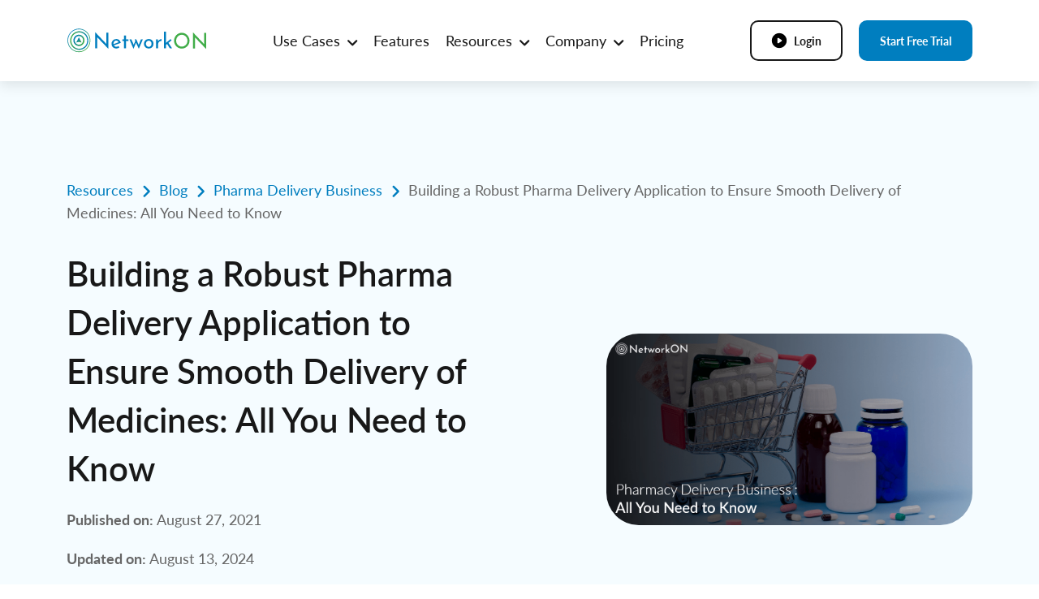

--- FILE ---
content_type: text/html; charset=UTF-8
request_url: https://networkon.io/resources/blog/building-a-pharma-delivery-app/
body_size: 48913
content:
<!Doctype html>
<html lang="en">

<head><meta charset="UTF-8"><script>if(navigator.userAgent.match(/MSIE|Internet Explorer/i)||navigator.userAgent.match(/Trident\/7\..*?rv:11/i)){var href=document.location.href;if(!href.match(/[?&]nowprocket/)){if(href.indexOf("?")==-1){if(href.indexOf("#")==-1){document.location.href=href+"?nowprocket=1"}else{document.location.href=href.replace("#","?nowprocket=1#")}}else{if(href.indexOf("#")==-1){document.location.href=href+"&nowprocket=1"}else{document.location.href=href.replace("#","&nowprocket=1#")}}}}</script><script>(()=>{class RocketLazyLoadScripts{constructor(){this.v="2.0.4",this.userEvents=["keydown","keyup","mousedown","mouseup","mousemove","mouseover","mouseout","touchmove","touchstart","touchend","touchcancel","wheel","click","dblclick","input"],this.attributeEvents=["onblur","onclick","oncontextmenu","ondblclick","onfocus","onmousedown","onmouseenter","onmouseleave","onmousemove","onmouseout","onmouseover","onmouseup","onmousewheel","onscroll","onsubmit"]}async t(){this.i(),this.o(),/iP(ad|hone)/.test(navigator.userAgent)&&this.h(),this.u(),this.l(this),this.m(),this.k(this),this.p(this),this._(),await Promise.all([this.R(),this.L()]),this.lastBreath=Date.now(),this.S(this),this.P(),this.D(),this.O(),this.M(),await this.C(this.delayedScripts.normal),await this.C(this.delayedScripts.defer),await this.C(this.delayedScripts.async),await this.T(),await this.F(),await this.j(),await this.A(),window.dispatchEvent(new Event("rocket-allScriptsLoaded")),this.everythingLoaded=!0,this.lastTouchEnd&&await new Promise(t=>setTimeout(t,500-Date.now()+this.lastTouchEnd)),this.I(),this.H(),this.U(),this.W()}i(){this.CSPIssue=sessionStorage.getItem("rocketCSPIssue"),document.addEventListener("securitypolicyviolation",t=>{this.CSPIssue||"script-src-elem"!==t.violatedDirective||"data"!==t.blockedURI||(this.CSPIssue=!0,sessionStorage.setItem("rocketCSPIssue",!0))},{isRocket:!0})}o(){window.addEventListener("pageshow",t=>{this.persisted=t.persisted,this.realWindowLoadedFired=!0},{isRocket:!0}),window.addEventListener("pagehide",()=>{this.onFirstUserAction=null},{isRocket:!0})}h(){let t;function e(e){t=e}window.addEventListener("touchstart",e,{isRocket:!0}),window.addEventListener("touchend",function i(o){o.changedTouches[0]&&t.changedTouches[0]&&Math.abs(o.changedTouches[0].pageX-t.changedTouches[0].pageX)<10&&Math.abs(o.changedTouches[0].pageY-t.changedTouches[0].pageY)<10&&o.timeStamp-t.timeStamp<200&&(window.removeEventListener("touchstart",e,{isRocket:!0}),window.removeEventListener("touchend",i,{isRocket:!0}),"INPUT"===o.target.tagName&&"text"===o.target.type||(o.target.dispatchEvent(new TouchEvent("touchend",{target:o.target,bubbles:!0})),o.target.dispatchEvent(new MouseEvent("mouseover",{target:o.target,bubbles:!0})),o.target.dispatchEvent(new PointerEvent("click",{target:o.target,bubbles:!0,cancelable:!0,detail:1,clientX:o.changedTouches[0].clientX,clientY:o.changedTouches[0].clientY})),event.preventDefault()))},{isRocket:!0})}q(t){this.userActionTriggered||("mousemove"!==t.type||this.firstMousemoveIgnored?"keyup"===t.type||"mouseover"===t.type||"mouseout"===t.type||(this.userActionTriggered=!0,this.onFirstUserAction&&this.onFirstUserAction()):this.firstMousemoveIgnored=!0),"click"===t.type&&t.preventDefault(),t.stopPropagation(),t.stopImmediatePropagation(),"touchstart"===this.lastEvent&&"touchend"===t.type&&(this.lastTouchEnd=Date.now()),"click"===t.type&&(this.lastTouchEnd=0),this.lastEvent=t.type,t.composedPath&&t.composedPath()[0].getRootNode()instanceof ShadowRoot&&(t.rocketTarget=t.composedPath()[0]),this.savedUserEvents.push(t)}u(){this.savedUserEvents=[],this.userEventHandler=this.q.bind(this),this.userEvents.forEach(t=>window.addEventListener(t,this.userEventHandler,{passive:!1,isRocket:!0})),document.addEventListener("visibilitychange",this.userEventHandler,{isRocket:!0})}U(){this.userEvents.forEach(t=>window.removeEventListener(t,this.userEventHandler,{passive:!1,isRocket:!0})),document.removeEventListener("visibilitychange",this.userEventHandler,{isRocket:!0}),this.savedUserEvents.forEach(t=>{(t.rocketTarget||t.target).dispatchEvent(new window[t.constructor.name](t.type,t))})}m(){const t="return false",e=Array.from(this.attributeEvents,t=>"data-rocket-"+t),i="["+this.attributeEvents.join("],[")+"]",o="[data-rocket-"+this.attributeEvents.join("],[data-rocket-")+"]",s=(e,i,o)=>{o&&o!==t&&(e.setAttribute("data-rocket-"+i,o),e["rocket"+i]=new Function("event",o),e.setAttribute(i,t))};new MutationObserver(t=>{for(const n of t)"attributes"===n.type&&(n.attributeName.startsWith("data-rocket-")||this.everythingLoaded?n.attributeName.startsWith("data-rocket-")&&this.everythingLoaded&&this.N(n.target,n.attributeName.substring(12)):s(n.target,n.attributeName,n.target.getAttribute(n.attributeName))),"childList"===n.type&&n.addedNodes.forEach(t=>{if(t.nodeType===Node.ELEMENT_NODE)if(this.everythingLoaded)for(const i of[t,...t.querySelectorAll(o)])for(const t of i.getAttributeNames())e.includes(t)&&this.N(i,t.substring(12));else for(const e of[t,...t.querySelectorAll(i)])for(const t of e.getAttributeNames())this.attributeEvents.includes(t)&&s(e,t,e.getAttribute(t))})}).observe(document,{subtree:!0,childList:!0,attributeFilter:[...this.attributeEvents,...e]})}I(){this.attributeEvents.forEach(t=>{document.querySelectorAll("[data-rocket-"+t+"]").forEach(e=>{this.N(e,t)})})}N(t,e){const i=t.getAttribute("data-rocket-"+e);i&&(t.setAttribute(e,i),t.removeAttribute("data-rocket-"+e))}k(t){Object.defineProperty(HTMLElement.prototype,"onclick",{get(){return this.rocketonclick||null},set(e){this.rocketonclick=e,this.setAttribute(t.everythingLoaded?"onclick":"data-rocket-onclick","this.rocketonclick(event)")}})}S(t){function e(e,i){let o=e[i];e[i]=null,Object.defineProperty(e,i,{get:()=>o,set(s){t.everythingLoaded?o=s:e["rocket"+i]=o=s}})}e(document,"onreadystatechange"),e(window,"onload"),e(window,"onpageshow");try{Object.defineProperty(document,"readyState",{get:()=>t.rocketReadyState,set(e){t.rocketReadyState=e},configurable:!0}),document.readyState="loading"}catch(t){console.log("WPRocket DJE readyState conflict, bypassing")}}l(t){this.originalAddEventListener=EventTarget.prototype.addEventListener,this.originalRemoveEventListener=EventTarget.prototype.removeEventListener,this.savedEventListeners=[],EventTarget.prototype.addEventListener=function(e,i,o){o&&o.isRocket||!t.B(e,this)&&!t.userEvents.includes(e)||t.B(e,this)&&!t.userActionTriggered||e.startsWith("rocket-")||t.everythingLoaded?t.originalAddEventListener.call(this,e,i,o):(t.savedEventListeners.push({target:this,remove:!1,type:e,func:i,options:o}),"mouseenter"!==e&&"mouseleave"!==e||t.originalAddEventListener.call(this,e,t.savedUserEvents.push,o))},EventTarget.prototype.removeEventListener=function(e,i,o){o&&o.isRocket||!t.B(e,this)&&!t.userEvents.includes(e)||t.B(e,this)&&!t.userActionTriggered||e.startsWith("rocket-")||t.everythingLoaded?t.originalRemoveEventListener.call(this,e,i,o):t.savedEventListeners.push({target:this,remove:!0,type:e,func:i,options:o})}}J(t,e){this.savedEventListeners=this.savedEventListeners.filter(i=>{let o=i.type,s=i.target||window;return e!==o||t!==s||(this.B(o,s)&&(i.type="rocket-"+o),this.$(i),!1)})}H(){EventTarget.prototype.addEventListener=this.originalAddEventListener,EventTarget.prototype.removeEventListener=this.originalRemoveEventListener,this.savedEventListeners.forEach(t=>this.$(t))}$(t){t.remove?this.originalRemoveEventListener.call(t.target,t.type,t.func,t.options):this.originalAddEventListener.call(t.target,t.type,t.func,t.options)}p(t){let e;function i(e){return t.everythingLoaded?e:e.split(" ").map(t=>"load"===t||t.startsWith("load.")?"rocket-jquery-load":t).join(" ")}function o(o){function s(e){const s=o.fn[e];o.fn[e]=o.fn.init.prototype[e]=function(){return this[0]===window&&t.userActionTriggered&&("string"==typeof arguments[0]||arguments[0]instanceof String?arguments[0]=i(arguments[0]):"object"==typeof arguments[0]&&Object.keys(arguments[0]).forEach(t=>{const e=arguments[0][t];delete arguments[0][t],arguments[0][i(t)]=e})),s.apply(this,arguments),this}}if(o&&o.fn&&!t.allJQueries.includes(o)){const e={DOMContentLoaded:[],"rocket-DOMContentLoaded":[]};for(const t in e)document.addEventListener(t,()=>{e[t].forEach(t=>t())},{isRocket:!0});o.fn.ready=o.fn.init.prototype.ready=function(i){function s(){parseInt(o.fn.jquery)>2?setTimeout(()=>i.bind(document)(o)):i.bind(document)(o)}return"function"==typeof i&&(t.realDomReadyFired?!t.userActionTriggered||t.fauxDomReadyFired?s():e["rocket-DOMContentLoaded"].push(s):e.DOMContentLoaded.push(s)),o([])},s("on"),s("one"),s("off"),t.allJQueries.push(o)}e=o}t.allJQueries=[],o(window.jQuery),Object.defineProperty(window,"jQuery",{get:()=>e,set(t){o(t)}})}P(){const t=new Map;document.write=document.writeln=function(e){const i=document.currentScript,o=document.createRange(),s=i.parentElement;let n=t.get(i);void 0===n&&(n=i.nextSibling,t.set(i,n));const c=document.createDocumentFragment();o.setStart(c,0),c.appendChild(o.createContextualFragment(e)),s.insertBefore(c,n)}}async R(){return new Promise(t=>{this.userActionTriggered?t():this.onFirstUserAction=t})}async L(){return new Promise(t=>{document.addEventListener("DOMContentLoaded",()=>{this.realDomReadyFired=!0,t()},{isRocket:!0})})}async j(){return this.realWindowLoadedFired?Promise.resolve():new Promise(t=>{window.addEventListener("load",t,{isRocket:!0})})}M(){this.pendingScripts=[];this.scriptsMutationObserver=new MutationObserver(t=>{for(const e of t)e.addedNodes.forEach(t=>{"SCRIPT"!==t.tagName||t.noModule||t.isWPRocket||this.pendingScripts.push({script:t,promise:new Promise(e=>{const i=()=>{const i=this.pendingScripts.findIndex(e=>e.script===t);i>=0&&this.pendingScripts.splice(i,1),e()};t.addEventListener("load",i,{isRocket:!0}),t.addEventListener("error",i,{isRocket:!0}),setTimeout(i,1e3)})})})}),this.scriptsMutationObserver.observe(document,{childList:!0,subtree:!0})}async F(){await this.X(),this.pendingScripts.length?(await this.pendingScripts[0].promise,await this.F()):this.scriptsMutationObserver.disconnect()}D(){this.delayedScripts={normal:[],async:[],defer:[]},document.querySelectorAll("script[type$=rocketlazyloadscript]").forEach(t=>{t.hasAttribute("data-rocket-src")?t.hasAttribute("async")&&!1!==t.async?this.delayedScripts.async.push(t):t.hasAttribute("defer")&&!1!==t.defer||"module"===t.getAttribute("data-rocket-type")?this.delayedScripts.defer.push(t):this.delayedScripts.normal.push(t):this.delayedScripts.normal.push(t)})}async _(){await this.L();let t=[];document.querySelectorAll("script[type$=rocketlazyloadscript][data-rocket-src]").forEach(e=>{let i=e.getAttribute("data-rocket-src");if(i&&!i.startsWith("data:")){i.startsWith("//")&&(i=location.protocol+i);try{const o=new URL(i).origin;o!==location.origin&&t.push({src:o,crossOrigin:e.crossOrigin||"module"===e.getAttribute("data-rocket-type")})}catch(t){}}}),t=[...new Map(t.map(t=>[JSON.stringify(t),t])).values()],this.Y(t,"preconnect")}async G(t){if(await this.K(),!0!==t.noModule||!("noModule"in HTMLScriptElement.prototype))return new Promise(e=>{let i;function o(){(i||t).setAttribute("data-rocket-status","executed"),e()}try{if(navigator.userAgent.includes("Firefox/")||""===navigator.vendor||this.CSPIssue)i=document.createElement("script"),[...t.attributes].forEach(t=>{let e=t.nodeName;"type"!==e&&("data-rocket-type"===e&&(e="type"),"data-rocket-src"===e&&(e="src"),i.setAttribute(e,t.nodeValue))}),t.text&&(i.text=t.text),t.nonce&&(i.nonce=t.nonce),i.hasAttribute("src")?(i.addEventListener("load",o,{isRocket:!0}),i.addEventListener("error",()=>{i.setAttribute("data-rocket-status","failed-network"),e()},{isRocket:!0}),setTimeout(()=>{i.isConnected||e()},1)):(i.text=t.text,o()),i.isWPRocket=!0,t.parentNode.replaceChild(i,t);else{const i=t.getAttribute("data-rocket-type"),s=t.getAttribute("data-rocket-src");i?(t.type=i,t.removeAttribute("data-rocket-type")):t.removeAttribute("type"),t.addEventListener("load",o,{isRocket:!0}),t.addEventListener("error",i=>{this.CSPIssue&&i.target.src.startsWith("data:")?(console.log("WPRocket: CSP fallback activated"),t.removeAttribute("src"),this.G(t).then(e)):(t.setAttribute("data-rocket-status","failed-network"),e())},{isRocket:!0}),s?(t.fetchPriority="high",t.removeAttribute("data-rocket-src"),t.src=s):t.src="data:text/javascript;base64,"+window.btoa(unescape(encodeURIComponent(t.text)))}}catch(i){t.setAttribute("data-rocket-status","failed-transform"),e()}});t.setAttribute("data-rocket-status","skipped")}async C(t){const e=t.shift();return e?(e.isConnected&&await this.G(e),this.C(t)):Promise.resolve()}O(){this.Y([...this.delayedScripts.normal,...this.delayedScripts.defer,...this.delayedScripts.async],"preload")}Y(t,e){this.trash=this.trash||[];let i=!0;var o=document.createDocumentFragment();t.forEach(t=>{const s=t.getAttribute&&t.getAttribute("data-rocket-src")||t.src;if(s&&!s.startsWith("data:")){const n=document.createElement("link");n.href=s,n.rel=e,"preconnect"!==e&&(n.as="script",n.fetchPriority=i?"high":"low"),t.getAttribute&&"module"===t.getAttribute("data-rocket-type")&&(n.crossOrigin=!0),t.crossOrigin&&(n.crossOrigin=t.crossOrigin),t.integrity&&(n.integrity=t.integrity),t.nonce&&(n.nonce=t.nonce),o.appendChild(n),this.trash.push(n),i=!1}}),document.head.appendChild(o)}W(){this.trash.forEach(t=>t.remove())}async T(){try{document.readyState="interactive"}catch(t){}this.fauxDomReadyFired=!0;try{await this.K(),this.J(document,"readystatechange"),document.dispatchEvent(new Event("rocket-readystatechange")),await this.K(),document.rocketonreadystatechange&&document.rocketonreadystatechange(),await this.K(),this.J(document,"DOMContentLoaded"),document.dispatchEvent(new Event("rocket-DOMContentLoaded")),await this.K(),this.J(window,"DOMContentLoaded"),window.dispatchEvent(new Event("rocket-DOMContentLoaded"))}catch(t){console.error(t)}}async A(){try{document.readyState="complete"}catch(t){}try{await this.K(),this.J(document,"readystatechange"),document.dispatchEvent(new Event("rocket-readystatechange")),await this.K(),document.rocketonreadystatechange&&document.rocketonreadystatechange(),await this.K(),this.J(window,"load"),window.dispatchEvent(new Event("rocket-load")),await this.K(),window.rocketonload&&window.rocketonload(),await this.K(),this.allJQueries.forEach(t=>t(window).trigger("rocket-jquery-load")),await this.K(),this.J(window,"pageshow");const t=new Event("rocket-pageshow");t.persisted=this.persisted,window.dispatchEvent(t),await this.K(),window.rocketonpageshow&&window.rocketonpageshow({persisted:this.persisted})}catch(t){console.error(t)}}async K(){Date.now()-this.lastBreath>45&&(await this.X(),this.lastBreath=Date.now())}async X(){return document.hidden?new Promise(t=>setTimeout(t)):new Promise(t=>requestAnimationFrame(t))}B(t,e){return e===document&&"readystatechange"===t||(e===document&&"DOMContentLoaded"===t||(e===window&&"DOMContentLoaded"===t||(e===window&&"load"===t||e===window&&"pageshow"===t)))}static run(){(new RocketLazyLoadScripts).t()}}RocketLazyLoadScripts.run()})();</script>
    
    <meta name="facebook-domain-verification" content="inpd0h3ccmofex8ntvwyd4lx0jdpyx" />
    <meta name="msvalidate.01" content="EBABA5A327CC9A4430F4CBEFBBFF0A32" />
    <meta name="viewport" content="width=device-width, initial-scale=1, shrink-to-fit=no">
    <script type="rocketlazyloadscript">
    var ts = {
        c: "14798651632618831906",
        d: "oi.0o0o.io",
        s: 2515,
    };
    if ("undefined" != typeof ts) {
        var url = "//";
        ts.hasOwnProperty("d") ? url += ts.d : url += "oi.0o0o.io", url += "/ts.min.js",
            function(e, t, n, a, r) {
                var o, s, d;
                e.ts = e.ts || [], o = function() {
                    e.ts = ts
                }, (s = t.createElement(n)).src = a, s.async = 1, s.onload = s.onreadystatechange = function() {
                    var e = this.readyState;
                    e && "loaded" !== e && "complete" !== e || (o(), s.onload = s.onreadystatechange = null)
                }, (d = t.getElementsByTagName(n)[0]).parentNode.insertBefore(s, d)
            }(window, document, "script", url)
    }
    </script><noscript><img src="https://oi.0o0o.io/i/14798651632618831906/s/2515/tsimg.png" width="1" height="1"
            style="display:none;overflow:hidden"></noscript>
    <!-- Google Tag Manager -->
    <script>
    (function(w, d, s, l, i) {
        w[l] = w[l] || [];
        w[l].push({
            'gtm.start': new Date().getTime(),
            event: 'gtm.js'
        });
        var f = d.getElementsByTagName(s)[0],
            j = d.createElement(s),
            dl = l != 'dataLayer' ? '&l=' + l : '';
        j.async = true;
        j.src =
            'https://www.googletagmanager.com/gtm.js?id=' + i + dl;
        f.parentNode.insertBefore(j, f);
    })(window, document, 'script', 'dataLayer', 'GTM-PJT6T4C');
    </script>
    <script type="rocketlazyloadscript" data-minify="1" data-rocket-type="text/javascript" data-rocket-src="https://networkon.io/wp-content/cache/min/1/track.js?ver=1756714162" data-rocket-defer defer></script>     <!-- Lead alert -->
    <script type="rocketlazyloadscript">
    !function () {var reb2b = window.reb2b = window.reb2b || [];
    if (reb2b.invoked) return;reb2b.invoked = true;reb2b.methods = ["identify", "collect"];
    reb2b.factory = function (method) {return function () {var args = Array.prototype.slice.call(arguments);
    args.unshift(method);reb2b.push(args);return reb2b;};};
    for (var i = 0; i < reb2b.methods.length; i++) {var key = reb2b.methods[i];reb2b[key] = reb2b.factory(key);}
    reb2b.load = function (key) {var script = document.createElement("script");script.type = "text/javascript";script.async = true;
    script.src = "https://s3-us-west-2.amazonaws.com/b2bjsstore/b/" + key + "/reb2b.js.gz";
    var first = document.getElementsByTagName("script")[0];
    first.parentNode.insertBefore(script, first);};
    reb2b.SNIPPET_VERSION = "1.0.1";reb2b.load("1LNKLDHQ94OJ");}();
    </script>
    <!-- Lead alert -->    
    	<style></style>
	
<!-- Search Engine Optimization by Rank Math PRO - https://rankmath.com/ -->
<title>Building a Pharma Delivery App : To Ensure Smooth Delivery of Medicines</title>
<link crossorigin data-rocket-preconnect href="https://www.googletagmanager.com" rel="preconnect">
<link crossorigin data-rocket-preconnect href="https://www.clarity.ms" rel="preconnect">
<link crossorigin data-rocket-preconnect href="https://connect.facebook.net" rel="preconnect">
<link crossorigin data-rocket-preconnect href="https://cdn.accutics.net" rel="preconnect">
<link crossorigin data-rocket-preconnect href="https://cdn.dreamdata.cloud" rel="preconnect">
<link crossorigin data-rocket-preconnect href="https://bat.bing.com" rel="preconnect">
<link crossorigin data-rocket-preconnect href="https://snap.licdn.com" rel="preconnect">
<link crossorigin data-rocket-preconnect href="https://cdn.taboola.com" rel="preconnect">
<link crossorigin data-rocket-preconnect href="https://www.google-analytics.com" rel="preconnect">
<link crossorigin data-rocket-preconnect href="https://use.typekit.net" rel="preconnect">
<link crossorigin data-rocket-preconnect href="https://leads.increasingcustomers.com" rel="preconnect">
<link crossorigin data-rocket-preconnect href="https://googleads.g.doubleclick.net" rel="preconnect">
<link crossorigin data-rocket-preload as="font" href="https://use.typekit.net/af/220823/000000000000000000015231/27/l?primer=7cdcb44be4a7db8877ffa5c0007b8dd865b3bbc383831fe2ea177f62257a9191&#038;fvd=n7&#038;v=3" rel="preload">
<link crossorigin data-rocket-preload as="font" href="https://use.typekit.net/af/180254/00000000000000000001522c/27/l?primer=7cdcb44be4a7db8877ffa5c0007b8dd865b3bbc383831fe2ea177f62257a9191&#038;fvd=n4&#038;v=3" rel="preload">
<link crossorigin data-rocket-preload as="font" href="https://use.typekit.net/af/28ba4b/000000000000000000015226/27/l?primer=7cdcb44be4a7db8877ffa5c0007b8dd865b3bbc383831fe2ea177f62257a9191&#038;fvd=n6&#038;v=3" rel="preload">
<style id="wpr-usedcss">img:is([sizes=auto i],[sizes^="auto," i]){contain-intrinsic-size:3000px 1500px}img.emoji{display:inline!important;border:none!important;box-shadow:none!important;height:1em!important;width:1em!important;margin:0 .07em!important;vertical-align:-.1em!important;background:0 0!important;padding:0!important}:where(.wp-block-button__link){border-radius:9999px;box-shadow:none;padding:calc(.667em + 2px) calc(1.333em + 2px);text-decoration:none}:root :where(.wp-block-button .wp-block-button__link.is-style-outline),:root :where(.wp-block-button.is-style-outline>.wp-block-button__link){border:2px solid;padding:.667em 1.333em}:root :where(.wp-block-button .wp-block-button__link.is-style-outline:not(.has-text-color)),:root :where(.wp-block-button.is-style-outline>.wp-block-button__link:not(.has-text-color)){color:currentColor}:root :where(.wp-block-button .wp-block-button__link.is-style-outline:not(.has-background)),:root :where(.wp-block-button.is-style-outline>.wp-block-button__link:not(.has-background)){background-color:initial;background-image:none}:where(.wp-block-calendar table:not(.has-background) th){background:#ddd}:where(.wp-block-columns){margin-bottom:1.75em}:where(.wp-block-columns.has-background){padding:1.25em 2.375em}:where(.wp-block-post-comments input[type=submit]){border:none}:where(.wp-block-cover-image:not(.has-text-color)),:where(.wp-block-cover:not(.has-text-color)){color:#fff}:where(.wp-block-cover-image.is-light:not(.has-text-color)),:where(.wp-block-cover.is-light:not(.has-text-color)){color:#000}:root :where(.wp-block-cover h1:not(.has-text-color)),:root :where(.wp-block-cover h2:not(.has-text-color)),:root :where(.wp-block-cover h3:not(.has-text-color)),:root :where(.wp-block-cover h4:not(.has-text-color)),:root :where(.wp-block-cover h5:not(.has-text-color)),:root :where(.wp-block-cover h6:not(.has-text-color)),:root :where(.wp-block-cover p:not(.has-text-color)){color:inherit}:where(.wp-block-file){margin-bottom:1.5em}:where(.wp-block-file__button){border-radius:2em;display:inline-block;padding:.5em 1em}:where(.wp-block-file__button):is(a):active,:where(.wp-block-file__button):is(a):focus,:where(.wp-block-file__button):is(a):hover,:where(.wp-block-file__button):is(a):visited{box-shadow:none;color:#fff;opacity:.85;text-decoration:none}:where(.wp-block-group.wp-block-group-is-layout-constrained){position:relative}.wp-block-image>a,.wp-block-image>figure>a{display:inline-block}.wp-block-image img{box-sizing:border-box;height:auto;max-width:100%;vertical-align:bottom}@media not (prefers-reduced-motion){.wp-block-image img.hide{visibility:hidden}.wp-block-image img.show{animation:.4s show-content-image}}.wp-block-image[style*=border-radius] img,.wp-block-image[style*=border-radius]>a{border-radius:inherit}.wp-block-image :where(figcaption){margin-bottom:1em;margin-top:.5em}:root :where(.wp-block-image.is-style-rounded img,.wp-block-image .is-style-rounded img){border-radius:9999px}.wp-block-image figure{margin:0}@keyframes show-content-image{0%{visibility:hidden}99%{visibility:hidden}to{visibility:visible}}:where(.wp-block-latest-comments:not([style*=line-height] .wp-block-latest-comments__comment)){line-height:1.1}:where(.wp-block-latest-comments:not([style*=line-height] .wp-block-latest-comments__comment-excerpt p)){line-height:1.8}:root :where(.wp-block-latest-posts.is-grid){padding:0}:root :where(.wp-block-latest-posts.wp-block-latest-posts__list){padding-left:0}ul{box-sizing:border-box}:root :where(.wp-block-list.has-background){padding:1.25em 2.375em}:where(.wp-block-navigation.has-background .wp-block-navigation-item a:not(.wp-element-button)),:where(.wp-block-navigation.has-background .wp-block-navigation-submenu a:not(.wp-element-button)){padding:.5em 1em}:where(.wp-block-navigation .wp-block-navigation__submenu-container .wp-block-navigation-item a:not(.wp-element-button)),:where(.wp-block-navigation .wp-block-navigation__submenu-container .wp-block-navigation-submenu a:not(.wp-element-button)),:where(.wp-block-navigation .wp-block-navigation__submenu-container .wp-block-navigation-submenu button.wp-block-navigation-item__content),:where(.wp-block-navigation .wp-block-navigation__submenu-container .wp-block-pages-list__item button.wp-block-navigation-item__content){padding:.5em 1em}:root :where(p.has-background){padding:1.25em 2.375em}:where(p.has-text-color:not(.has-link-color)) a{color:inherit}:where(.wp-block-post-comments-form) input:not([type=submit]),:where(.wp-block-post-comments-form) textarea{border:1px solid #949494;font-family:inherit;font-size:1em}:where(.wp-block-post-comments-form) input:where(:not([type=submit]):not([type=checkbox])),:where(.wp-block-post-comments-form) textarea{padding:calc(.667em + 2px)}:where(.wp-block-post-excerpt){box-sizing:border-box;margin-bottom:var(--wp--style--block-gap);margin-top:var(--wp--style--block-gap)}:where(.wp-block-preformatted.has-background){padding:1.25em 2.375em}:where(.wp-block-search__button){border:1px solid #ccc;padding:6px 10px}:where(.wp-block-search__input){font-family:inherit;font-size:inherit;font-style:inherit;font-weight:inherit;letter-spacing:inherit;line-height:inherit;text-transform:inherit}:where(.wp-block-search__button-inside .wp-block-search__inside-wrapper){border:1px solid #949494;box-sizing:border-box;padding:4px}:where(.wp-block-search__button-inside .wp-block-search__inside-wrapper) .wp-block-search__input{border:none;border-radius:0;padding:0 4px}:where(.wp-block-search__button-inside .wp-block-search__inside-wrapper) .wp-block-search__input:focus{outline:0}:where(.wp-block-search__button-inside .wp-block-search__inside-wrapper) :where(.wp-block-search__button){padding:4px 8px}:root :where(.wp-block-separator.is-style-dots){height:auto;line-height:1;text-align:center}:root :where(.wp-block-separator.is-style-dots):before{color:currentColor;content:"···";font-family:serif;font-size:1.5em;letter-spacing:2em;padding-left:2em}:root :where(.wp-block-site-logo.is-style-rounded){border-radius:9999px}:where(.wp-block-social-links:not(.is-style-logos-only)) .wp-social-link{background-color:#f0f0f0;color:#444}:where(.wp-block-social-links:not(.is-style-logos-only)) .wp-social-link-amazon{background-color:#f90;color:#fff}:where(.wp-block-social-links:not(.is-style-logos-only)) .wp-social-link-bandcamp{background-color:#1ea0c3;color:#fff}:where(.wp-block-social-links:not(.is-style-logos-only)) .wp-social-link-behance{background-color:#0757fe;color:#fff}:where(.wp-block-social-links:not(.is-style-logos-only)) .wp-social-link-bluesky{background-color:#0a7aff;color:#fff}:where(.wp-block-social-links:not(.is-style-logos-only)) .wp-social-link-codepen{background-color:#1e1f26;color:#fff}:where(.wp-block-social-links:not(.is-style-logos-only)) .wp-social-link-deviantart{background-color:#02e49b;color:#fff}:where(.wp-block-social-links:not(.is-style-logos-only)) .wp-social-link-discord{background-color:#5865f2;color:#fff}:where(.wp-block-social-links:not(.is-style-logos-only)) .wp-social-link-dribbble{background-color:#e94c89;color:#fff}:where(.wp-block-social-links:not(.is-style-logos-only)) .wp-social-link-dropbox{background-color:#4280ff;color:#fff}:where(.wp-block-social-links:not(.is-style-logos-only)) .wp-social-link-etsy{background-color:#f45800;color:#fff}:where(.wp-block-social-links:not(.is-style-logos-only)) .wp-social-link-facebook{background-color:#0866ff;color:#fff}:where(.wp-block-social-links:not(.is-style-logos-only)) .wp-social-link-fivehundredpx{background-color:#000;color:#fff}:where(.wp-block-social-links:not(.is-style-logos-only)) .wp-social-link-flickr{background-color:#0461dd;color:#fff}:where(.wp-block-social-links:not(.is-style-logos-only)) .wp-social-link-foursquare{background-color:#e65678;color:#fff}:where(.wp-block-social-links:not(.is-style-logos-only)) .wp-social-link-github{background-color:#24292d;color:#fff}:where(.wp-block-social-links:not(.is-style-logos-only)) .wp-social-link-goodreads{background-color:#eceadd;color:#382110}:where(.wp-block-social-links:not(.is-style-logos-only)) .wp-social-link-google{background-color:#ea4434;color:#fff}:where(.wp-block-social-links:not(.is-style-logos-only)) .wp-social-link-gravatar{background-color:#1d4fc4;color:#fff}:where(.wp-block-social-links:not(.is-style-logos-only)) .wp-social-link-instagram{background-color:#f00075;color:#fff}:where(.wp-block-social-links:not(.is-style-logos-only)) .wp-social-link-lastfm{background-color:#e21b24;color:#fff}:where(.wp-block-social-links:not(.is-style-logos-only)) .wp-social-link-linkedin{background-color:#0d66c2;color:#fff}:where(.wp-block-social-links:not(.is-style-logos-only)) .wp-social-link-mastodon{background-color:#3288d4;color:#fff}:where(.wp-block-social-links:not(.is-style-logos-only)) .wp-social-link-medium{background-color:#000;color:#fff}:where(.wp-block-social-links:not(.is-style-logos-only)) .wp-social-link-meetup{background-color:#f6405f;color:#fff}:where(.wp-block-social-links:not(.is-style-logos-only)) .wp-social-link-patreon{background-color:#000;color:#fff}:where(.wp-block-social-links:not(.is-style-logos-only)) .wp-social-link-pinterest{background-color:#e60122;color:#fff}:where(.wp-block-social-links:not(.is-style-logos-only)) .wp-social-link-pocket{background-color:#ef4155;color:#fff}:where(.wp-block-social-links:not(.is-style-logos-only)) .wp-social-link-reddit{background-color:#ff4500;color:#fff}:where(.wp-block-social-links:not(.is-style-logos-only)) .wp-social-link-skype{background-color:#0478d7;color:#fff}:where(.wp-block-social-links:not(.is-style-logos-only)) .wp-social-link-snapchat{background-color:#fefc00;color:#fff;stroke:#000}:where(.wp-block-social-links:not(.is-style-logos-only)) .wp-social-link-soundcloud{background-color:#ff5600;color:#fff}:where(.wp-block-social-links:not(.is-style-logos-only)) .wp-social-link-spotify{background-color:#1bd760;color:#fff}:where(.wp-block-social-links:not(.is-style-logos-only)) .wp-social-link-telegram{background-color:#2aabee;color:#fff}:where(.wp-block-social-links:not(.is-style-logos-only)) .wp-social-link-threads{background-color:#000;color:#fff}:where(.wp-block-social-links:not(.is-style-logos-only)) .wp-social-link-tiktok{background-color:#000;color:#fff}:where(.wp-block-social-links:not(.is-style-logos-only)) .wp-social-link-tumblr{background-color:#011835;color:#fff}:where(.wp-block-social-links:not(.is-style-logos-only)) .wp-social-link-twitch{background-color:#6440a4;color:#fff}:where(.wp-block-social-links:not(.is-style-logos-only)) .wp-social-link-twitter{background-color:#1da1f2;color:#fff}:where(.wp-block-social-links:not(.is-style-logos-only)) .wp-social-link-vimeo{background-color:#1eb7ea;color:#fff}:where(.wp-block-social-links:not(.is-style-logos-only)) .wp-social-link-vk{background-color:#4680c2;color:#fff}:where(.wp-block-social-links:not(.is-style-logos-only)) .wp-social-link-wordpress{background-color:#3499cd;color:#fff}:where(.wp-block-social-links:not(.is-style-logos-only)) .wp-social-link-whatsapp{background-color:#25d366;color:#fff}:where(.wp-block-social-links:not(.is-style-logos-only)) .wp-social-link-x{background-color:#000;color:#fff}:where(.wp-block-social-links:not(.is-style-logos-only)) .wp-social-link-yelp{background-color:#d32422;color:#fff}:where(.wp-block-social-links:not(.is-style-logos-only)) .wp-social-link-youtube{background-color:red;color:#fff}:where(.wp-block-social-links.is-style-logos-only) .wp-social-link{background:0 0}:where(.wp-block-social-links.is-style-logos-only) .wp-social-link svg{height:1.25em;width:1.25em}:where(.wp-block-social-links.is-style-logos-only) .wp-social-link-amazon{color:#f90}:where(.wp-block-social-links.is-style-logos-only) .wp-social-link-bandcamp{color:#1ea0c3}:where(.wp-block-social-links.is-style-logos-only) .wp-social-link-behance{color:#0757fe}:where(.wp-block-social-links.is-style-logos-only) .wp-social-link-bluesky{color:#0a7aff}:where(.wp-block-social-links.is-style-logos-only) .wp-social-link-codepen{color:#1e1f26}:where(.wp-block-social-links.is-style-logos-only) .wp-social-link-deviantart{color:#02e49b}:where(.wp-block-social-links.is-style-logos-only) .wp-social-link-discord{color:#5865f2}:where(.wp-block-social-links.is-style-logos-only) .wp-social-link-dribbble{color:#e94c89}:where(.wp-block-social-links.is-style-logos-only) .wp-social-link-dropbox{color:#4280ff}:where(.wp-block-social-links.is-style-logos-only) .wp-social-link-etsy{color:#f45800}:where(.wp-block-social-links.is-style-logos-only) .wp-social-link-facebook{color:#0866ff}:where(.wp-block-social-links.is-style-logos-only) .wp-social-link-fivehundredpx{color:#000}:where(.wp-block-social-links.is-style-logos-only) .wp-social-link-flickr{color:#0461dd}:where(.wp-block-social-links.is-style-logos-only) .wp-social-link-foursquare{color:#e65678}:where(.wp-block-social-links.is-style-logos-only) .wp-social-link-github{color:#24292d}:where(.wp-block-social-links.is-style-logos-only) .wp-social-link-goodreads{color:#382110}:where(.wp-block-social-links.is-style-logos-only) .wp-social-link-google{color:#ea4434}:where(.wp-block-social-links.is-style-logos-only) .wp-social-link-gravatar{color:#1d4fc4}:where(.wp-block-social-links.is-style-logos-only) .wp-social-link-instagram{color:#f00075}:where(.wp-block-social-links.is-style-logos-only) .wp-social-link-lastfm{color:#e21b24}:where(.wp-block-social-links.is-style-logos-only) .wp-social-link-linkedin{color:#0d66c2}:where(.wp-block-social-links.is-style-logos-only) .wp-social-link-mastodon{color:#3288d4}:where(.wp-block-social-links.is-style-logos-only) .wp-social-link-medium{color:#000}:where(.wp-block-social-links.is-style-logos-only) .wp-social-link-meetup{color:#f6405f}:where(.wp-block-social-links.is-style-logos-only) .wp-social-link-patreon{color:#000}:where(.wp-block-social-links.is-style-logos-only) .wp-social-link-pinterest{color:#e60122}:where(.wp-block-social-links.is-style-logos-only) .wp-social-link-pocket{color:#ef4155}:where(.wp-block-social-links.is-style-logos-only) .wp-social-link-reddit{color:#ff4500}:where(.wp-block-social-links.is-style-logos-only) .wp-social-link-skype{color:#0478d7}:where(.wp-block-social-links.is-style-logos-only) .wp-social-link-snapchat{color:#fff;stroke:#000}:where(.wp-block-social-links.is-style-logos-only) .wp-social-link-soundcloud{color:#ff5600}:where(.wp-block-social-links.is-style-logos-only) .wp-social-link-spotify{color:#1bd760}:where(.wp-block-social-links.is-style-logos-only) .wp-social-link-telegram{color:#2aabee}:where(.wp-block-social-links.is-style-logos-only) .wp-social-link-threads{color:#000}:where(.wp-block-social-links.is-style-logos-only) .wp-social-link-tiktok{color:#000}:where(.wp-block-social-links.is-style-logos-only) .wp-social-link-tumblr{color:#011835}:where(.wp-block-social-links.is-style-logos-only) .wp-social-link-twitch{color:#6440a4}:where(.wp-block-social-links.is-style-logos-only) .wp-social-link-twitter{color:#1da1f2}:where(.wp-block-social-links.is-style-logos-only) .wp-social-link-vimeo{color:#1eb7ea}:where(.wp-block-social-links.is-style-logos-only) .wp-social-link-vk{color:#4680c2}:where(.wp-block-social-links.is-style-logos-only) .wp-social-link-whatsapp{color:#25d366}:where(.wp-block-social-links.is-style-logos-only) .wp-social-link-wordpress{color:#3499cd}:where(.wp-block-social-links.is-style-logos-only) .wp-social-link-x{color:#000}:where(.wp-block-social-links.is-style-logos-only) .wp-social-link-yelp{color:#d32422}:where(.wp-block-social-links.is-style-logos-only) .wp-social-link-youtube{color:red}:root :where(.wp-block-social-links .wp-social-link a){padding:.25em}:root :where(.wp-block-social-links.is-style-logos-only .wp-social-link a){padding:0}:root :where(.wp-block-social-links.is-style-pill-shape .wp-social-link a){padding-left:.6666666667em;padding-right:.6666666667em}:root :where(.wp-block-tag-cloud.is-style-outline){display:flex;flex-wrap:wrap;gap:1ch}:root :where(.wp-block-tag-cloud.is-style-outline a){border:1px solid;font-size:unset!important;margin-right:0;padding:1ch 2ch;text-decoration:none!important}:root :where(.wp-block-table-of-contents){box-sizing:border-box}:where(.wp-block-term-description){box-sizing:border-box;margin-bottom:var(--wp--style--block-gap);margin-top:var(--wp--style--block-gap)}:where(pre.wp-block-verse){font-family:inherit}:root{--wp--preset--font-size--normal:16px;--wp--preset--font-size--huge:42px}html :where(.has-border-color){border-style:solid}html :where([style*=border-top-color]){border-top-style:solid}html :where([style*=border-right-color]){border-right-style:solid}html :where([style*=border-bottom-color]){border-bottom-style:solid}html :where([style*=border-left-color]){border-left-style:solid}html :where([style*=border-width]){border-style:solid}html :where([style*=border-top-width]){border-top-style:solid}html :where([style*=border-right-width]){border-right-style:solid}html :where([style*=border-bottom-width]){border-bottom-style:solid}html :where([style*=border-left-width]){border-left-style:solid}html :where(img[class*=wp-image-]){height:auto;max-width:100%}:where(figure){margin:0 0 1em}html :where(.is-position-sticky){--wp-admin--admin-bar--position-offset:var(--wp-admin--admin-bar--height,0px)}@media screen and (max-width:600px){html :where(.is-position-sticky){--wp-admin--admin-bar--position-offset:0px}}:root{--wp--preset--aspect-ratio--square:1;--wp--preset--aspect-ratio--4-3:4/3;--wp--preset--aspect-ratio--3-4:3/4;--wp--preset--aspect-ratio--3-2:3/2;--wp--preset--aspect-ratio--2-3:2/3;--wp--preset--aspect-ratio--16-9:16/9;--wp--preset--aspect-ratio--9-16:9/16;--wp--preset--color--black:#000000;--wp--preset--color--cyan-bluish-gray:#abb8c3;--wp--preset--color--white:#ffffff;--wp--preset--color--pale-pink:#f78da7;--wp--preset--color--vivid-red:#cf2e2e;--wp--preset--color--luminous-vivid-orange:#ff6900;--wp--preset--color--luminous-vivid-amber:#fcb900;--wp--preset--color--light-green-cyan:#7bdcb5;--wp--preset--color--vivid-green-cyan:#00d084;--wp--preset--color--pale-cyan-blue:#8ed1fc;--wp--preset--color--vivid-cyan-blue:#0693e3;--wp--preset--color--vivid-purple:#9b51e0;--wp--preset--gradient--vivid-cyan-blue-to-vivid-purple:linear-gradient(135deg,rgba(6, 147, 227, 1) 0%,rgb(155, 81, 224) 100%);--wp--preset--gradient--light-green-cyan-to-vivid-green-cyan:linear-gradient(135deg,rgb(122, 220, 180) 0%,rgb(0, 208, 130) 100%);--wp--preset--gradient--luminous-vivid-amber-to-luminous-vivid-orange:linear-gradient(135deg,rgba(252, 185, 0, 1) 0%,rgba(255, 105, 0, 1) 100%);--wp--preset--gradient--luminous-vivid-orange-to-vivid-red:linear-gradient(135deg,rgba(255, 105, 0, 1) 0%,rgb(207, 46, 46) 100%);--wp--preset--gradient--very-light-gray-to-cyan-bluish-gray:linear-gradient(135deg,rgb(238, 238, 238) 0%,rgb(169, 184, 195) 100%);--wp--preset--gradient--cool-to-warm-spectrum:linear-gradient(135deg,rgb(74, 234, 220) 0%,rgb(151, 120, 209) 20%,rgb(207, 42, 186) 40%,rgb(238, 44, 130) 60%,rgb(251, 105, 98) 80%,rgb(254, 248, 76) 100%);--wp--preset--gradient--blush-light-purple:linear-gradient(135deg,rgb(255, 206, 236) 0%,rgb(152, 150, 240) 100%);--wp--preset--gradient--blush-bordeaux:linear-gradient(135deg,rgb(254, 205, 165) 0%,rgb(254, 45, 45) 50%,rgb(107, 0, 62) 100%);--wp--preset--gradient--luminous-dusk:linear-gradient(135deg,rgb(255, 203, 112) 0%,rgb(199, 81, 192) 50%,rgb(65, 88, 208) 100%);--wp--preset--gradient--pale-ocean:linear-gradient(135deg,rgb(255, 245, 203) 0%,rgb(182, 227, 212) 50%,rgb(51, 167, 181) 100%);--wp--preset--gradient--electric-grass:linear-gradient(135deg,rgb(202, 248, 128) 0%,rgb(113, 206, 126) 100%);--wp--preset--gradient--midnight:linear-gradient(135deg,rgb(2, 3, 129) 0%,rgb(40, 116, 252) 100%);--wp--preset--font-size--small:13px;--wp--preset--font-size--medium:20px;--wp--preset--font-size--large:36px;--wp--preset--font-size--x-large:42px;--wp--preset--spacing--20:0.44rem;--wp--preset--spacing--30:0.67rem;--wp--preset--spacing--40:1rem;--wp--preset--spacing--50:1.5rem;--wp--preset--spacing--60:2.25rem;--wp--preset--spacing--70:3.38rem;--wp--preset--spacing--80:5.06rem;--wp--preset--shadow--natural:6px 6px 9px rgba(0, 0, 0, .2);--wp--preset--shadow--deep:12px 12px 50px rgba(0, 0, 0, .4);--wp--preset--shadow--sharp:6px 6px 0px rgba(0, 0, 0, .2);--wp--preset--shadow--outlined:6px 6px 0px -3px rgba(255, 255, 255, 1),6px 6px rgba(0, 0, 0, 1);--wp--preset--shadow--crisp:6px 6px 0px rgba(0, 0, 0, 1)}:where(.is-layout-flex){gap:.5em}:where(.is-layout-grid){gap:.5em}:where(.wp-block-post-template.is-layout-flex){gap:1.25em}:where(.wp-block-post-template.is-layout-grid){gap:1.25em}:where(.wp-block-columns.is-layout-flex){gap:2em}:where(.wp-block-columns.is-layout-grid){gap:2em}:root :where(.wp-block-pullquote){font-size:1.5em;line-height:1.6}.intl-tel-input{position:relative}.intl-tel-input *{box-sizing:border-box;-moz-box-sizing:border-box}.intl-tel-input .hide{display:none}.intl-tel-input .v-hide{visibility:hidden}.intl-tel-input input,.intl-tel-input input[type=text]{position:relative;z-index:0;margin-top:0!important;margin-bottom:0!important;padding-right:36px;margin-right:0}.intl-tel-input .flag-container{position:absolute;top:0;bottom:0;right:0;padding:1px}.intl-tel-input .selected-flag{z-index:1;position:relative;width:36px;height:100%;padding:0 0 0 8px}.intl-tel-input .selected-flag .iti-flag{position:absolute;top:0;bottom:0;margin:auto}.intl-tel-input .selected-flag .iti-arrow{position:absolute;top:50%;margin-top:-2px;right:6px;width:0;height:0;border-left:3px solid transparent;border-right:3px solid transparent;border-top:4px solid #555}.intl-tel-input .selected-flag .iti-arrow.up{border-top:none;border-bottom:4px solid #555}.intl-tel-input ul.country-list{list-style:none;padding:0;margin:0}.intl-tel-input .country-list{position:absolute;z-index:2;list-style:none;text-align:left;padding:0;margin:0 0 0 -1px;box-shadow:1px 1px 4px rgba(0,0,0,.2);background-color:#fff;border:1px solid #ccc;white-space:nowrap;max-height:200px;overflow-y:scroll}.intl-tel-input .country-list.dropup{bottom:100%;margin-bottom:-1px}@media (max-width:500px){.intl-tel-input .country-list{white-space:normal}}.intl-tel-input .country-list .divider{padding-bottom:5px;margin-bottom:5px;border-bottom:1px solid #ccc;list-style:none}.intl-tel-input .country-list li.country{list-style:none}.intl-tel-input .country-list .country{padding:5px 10px}.intl-tel-input .country-list .country.highlight{background-color:rgba(0,0,0,.05)}.intl-tel-input .country-list .country-name{vertical-align:middle}.intl-tel-input .country-list .country-name{margin-right:6px}.intl-tel-input.allow-dropdown input,.intl-tel-input.allow-dropdown input[type=text],.intl-tel-input.separate-dial-code input,.intl-tel-input.separate-dial-code input[type=text]{padding-right:6px;padding-left:52px;margin-left:0}.intl-tel-input.allow-dropdown .flag-container,.intl-tel-input.separate-dial-code .flag-container{right:auto;left:0}.intl-tel-input.allow-dropdown .selected-flag,.intl-tel-input.separate-dial-code .selected-flag{width:46px}.intl-tel-input.allow-dropdown .flag-container:hover{cursor:pointer}.intl-tel-input.allow-dropdown .flag-container:hover .selected-flag{background-color:rgba(0,0,0,.05)}.intl-tel-input.allow-dropdown input[disabled]+.flag-container:hover,.intl-tel-input.allow-dropdown input[readonly]+.flag-container:hover{cursor:default}.intl-tel-input.allow-dropdown input[disabled]+.flag-container:hover .selected-flag,.intl-tel-input.allow-dropdown input[readonly]+.flag-container:hover .selected-flag{background-color:transparent}.intl-tel-input.separate-dial-code .selected-flag{background-color:rgba(0,0,0,.05);display:table}.intl-tel-input.separate-dial-code .selected-dial-code{display:table-cell;vertical-align:middle;padding-left:28px}.intl-tel-input.iti-container{position:absolute;top:-1000px;left:-1000px;z-index:1060;padding:1px}.intl-tel-input.iti-container:hover{cursor:pointer}.iti-mobile .intl-tel-input.iti-container{top:30px;bottom:30px;left:30px;right:30px;position:fixed}.iti-mobile .intl-tel-input .country-list{max-height:100%;width:100%}.iti-mobile .intl-tel-input .country-list .country{padding:10px;line-height:1.5em}.iti-flag{width:20px}.iti-flag.be{width:18px}.iti-flag.ch{width:15px}.iti-flag.mc{width:19px}.iti-flag.ne{width:18px}.iti-flag.np{width:13px}.iti-flag.va{width:15px}.iti-flag.ad{height:14px;background-position:-22px 0}.iti-flag.ae{height:10px;background-position:-44px 0}.iti-flag.af{height:14px;background-position:-66px 0}.iti-flag.ag{height:14px;background-position:-88px 0}.iti-flag.ai{height:10px;background-position:-110px 0}.iti-flag.al{height:15px;background-position:-132px 0}.iti-flag.am{height:10px;background-position:-154px 0}.iti-flag.ao{height:14px;background-position:-176px 0}.iti-flag.ar{height:13px;background-position:-220px 0}.iti-flag.as{height:10px;background-position:-242px 0}.iti-flag.at{height:14px;background-position:-264px 0}.iti-flag.au{height:10px;background-position:-286px 0}.iti-flag.aw{height:14px;background-position:-308px 0}.iti-flag.ax{height:13px;background-position:-330px 0}.iti-flag.az{height:10px;background-position:-352px 0}.iti-flag.ba{height:10px;background-position:-374px 0}.iti-flag.bb{height:14px;background-position:-396px 0}.iti-flag.bd{height:12px;background-position:-418px 0}.iti-flag.be{height:15px;background-position:-440px 0}.iti-flag.bf{height:14px;background-position:-460px 0}.iti-flag.bg{height:12px;background-position:-482px 0}.iti-flag.bh{height:12px;background-position:-504px 0}.iti-flag.bi{height:12px;background-position:-526px 0}.iti-flag.bj{height:14px;background-position:-548px 0}.iti-flag.bl{height:14px;background-position:-570px 0}.iti-flag.bm{height:10px;background-position:-592px 0}.iti-flag.bn{height:10px;background-position:-614px 0}.iti-flag.bo{height:14px;background-position:-636px 0}.iti-flag.bq{height:14px;background-position:-658px 0}.iti-flag.br{height:14px;background-position:-680px 0}.iti-flag.bs{height:10px;background-position:-702px 0}.iti-flag.bt{height:14px;background-position:-724px 0}.iti-flag.bw{height:14px;background-position:-768px 0}.iti-flag.by{height:10px;background-position:-790px 0}.iti-flag.bz{height:14px;background-position:-812px 0}.iti-flag.ca{height:10px;background-position:-834px 0}.iti-flag.cc{height:10px;background-position:-856px 0}.iti-flag.cd{height:15px;background-position:-878px 0}.iti-flag.cf{height:14px;background-position:-900px 0}.iti-flag.cg{height:14px;background-position:-922px 0}.iti-flag.ch{height:15px;background-position:-944px 0}.iti-flag.ci{height:14px;background-position:-961px 0}.iti-flag.ck{height:10px;background-position:-983px 0}.iti-flag.cl{height:14px;background-position:-1005px 0}.iti-flag.cm{height:14px;background-position:-1027px 0}.iti-flag.cn{height:14px;background-position:-1049px 0}.iti-flag.co{height:14px;background-position:-1071px 0}.iti-flag.cr{height:12px;background-position:-1115px 0}.iti-flag.cu{height:10px;background-position:-1137px 0}.iti-flag.cv{height:12px;background-position:-1159px 0}.iti-flag.cw{height:14px;background-position:-1181px 0}.iti-flag.cx{height:10px;background-position:-1203px 0}.iti-flag.cy{height:13px;background-position:-1225px 0}.iti-flag.cz{height:14px;background-position:-1247px 0}.iti-flag.de{height:12px;background-position:-1269px 0}.iti-flag.dj{height:14px;background-position:-1313px 0}.iti-flag.dk{height:15px;background-position:-1335px 0}.iti-flag.dm{height:10px;background-position:-1357px 0}.iti-flag.do{height:13px;background-position:-1379px 0}.iti-flag.dz{height:14px;background-position:-1401px 0}.iti-flag.ec{height:14px;background-position:-1445px 0}.iti-flag.ee{height:13px;background-position:-1467px 0}.iti-flag.eg{height:14px;background-position:-1489px 0}.iti-flag.eh{height:10px;background-position:-1511px 0}.iti-flag.er{height:10px;background-position:-1533px 0}.iti-flag.es{height:14px;background-position:-1555px 0}.iti-flag.et{height:10px;background-position:-1577px 0}.iti-flag.fi{height:12px;background-position:-1621px 0}.iti-flag.fj{height:10px;background-position:-1643px 0}.iti-flag.fk{height:10px;background-position:-1665px 0}.iti-flag.fm{height:11px;background-position:-1687px 0}.iti-flag.fo{height:15px;background-position:-1709px 0}.iti-flag.fr{height:14px;background-position:-1731px 0}.iti-flag.ga{height:15px;background-position:-1753px 0}.iti-flag.gb{height:10px;background-position:-1775px 0}.iti-flag.gd{height:12px;background-position:-1797px 0}.iti-flag.ge{height:14px;background-position:-1819px 0}.iti-flag.gf{height:14px;background-position:-1841px 0}.iti-flag.gg{height:14px;background-position:-1863px 0}.iti-flag.gh{height:14px;background-position:-1885px 0}.iti-flag.gi{height:10px;background-position:-1907px 0}.iti-flag.gl{height:14px;background-position:-1929px 0}.iti-flag.gm{height:14px;background-position:-1951px 0}.iti-flag.gn{height:14px;background-position:-1973px 0}.iti-flag.gp{height:14px;background-position:-1995px 0}.iti-flag.gq{height:14px;background-position:-2017px 0}.iti-flag.gr{height:14px;background-position:-2039px 0}.iti-flag.gs{height:10px;background-position:-2061px 0}.iti-flag.gt{height:13px;background-position:-2083px 0}.iti-flag.gu{height:11px;background-position:-2105px 0}.iti-flag.gw{height:10px;background-position:-2127px 0}.iti-flag.gy{height:12px;background-position:-2149px 0}.iti-flag.hk{height:14px;background-position:-2171px 0}.iti-flag.hn{height:10px;background-position:-2215px 0}.iti-flag.hr{height:10px;background-position:-2237px 0}.iti-flag.ht{height:12px;background-position:-2259px 0}.iti-flag.hu{height:10px;background-position:-2281px 0}.iti-flag.id{height:14px;background-position:-2325px 0}.iti-flag.ie{height:10px;background-position:-2347px 0}.iti-flag.il{height:15px;background-position:-2369px 0}.iti-flag.im{height:10px;background-position:-2391px 0}.iti-flag.in{height:14px;background-position:-2413px 0}.iti-flag.io{height:10px;background-position:-2435px 0}.iti-flag.iq{height:14px;background-position:-2457px 0}.iti-flag.ir{height:12px;background-position:-2479px 0}.iti-flag.is{height:15px;background-position:-2501px 0}.iti-flag.it{height:14px;background-position:-2523px 0}.iti-flag.je{height:12px;background-position:-2545px 0}.iti-flag.jm{height:10px;background-position:-2567px 0}.iti-flag.jo{height:10px;background-position:-2589px 0}.iti-flag.jp{height:14px;background-position:-2611px 0}.iti-flag.ke{height:14px;background-position:-2633px 0}.iti-flag.kg{height:12px;background-position:-2655px 0}.iti-flag.kh{height:13px;background-position:-2677px 0}.iti-flag.ki{height:10px;background-position:-2699px 0}.iti-flag.km{height:12px;background-position:-2721px 0}.iti-flag.kn{height:14px;background-position:-2743px 0}.iti-flag.kp{height:10px;background-position:-2765px 0}.iti-flag.kr{height:14px;background-position:-2787px 0}.iti-flag.kw{height:10px;background-position:-2809px 0}.iti-flag.ky{height:10px;background-position:-2831px 0}.iti-flag.kz{height:10px;background-position:-2853px 0}.iti-flag.la{height:14px;background-position:-2875px 0}.iti-flag.lb{height:14px;background-position:-2897px 0}.iti-flag.lc{height:10px;background-position:-2919px 0}.iti-flag.li{height:12px;background-position:-2941px 0}.iti-flag.lk{height:10px;background-position:-2963px 0}.iti-flag.lr{height:11px;background-position:-2985px 0}.iti-flag.ls{height:14px;background-position:-3007px 0}.iti-flag.lt{height:12px;background-position:-3029px 0}.iti-flag.lu{height:12px;background-position:-3051px 0}.iti-flag.lv{height:10px;background-position:-3073px 0}.iti-flag.ly{height:10px;background-position:-3095px 0}.iti-flag.ma{height:14px;background-position:-3117px 0}.iti-flag.mc{height:15px;background-position:-3139px 0}.iti-flag.md{height:10px;background-position:-3160px 0}.iti-flag.me{height:10px;background-position:-3182px 0}.iti-flag.mf{height:14px;background-position:-3204px 0}.iti-flag.mg{height:14px;background-position:-3226px 0}.iti-flag.mh{height:11px;background-position:-3248px 0}.iti-flag.mk{height:10px;background-position:-3270px 0}.iti-flag.ml{height:14px;background-position:-3292px 0}.iti-flag.mm{height:14px;background-position:-3314px 0}.iti-flag.mn{height:10px;background-position:-3336px 0}.iti-flag.mo{height:14px;background-position:-3358px 0}.iti-flag.mp{height:10px;background-position:-3380px 0}.iti-flag.mq{height:14px;background-position:-3402px 0}.iti-flag.mr{height:14px;background-position:-3424px 0}.iti-flag.ms{height:10px;background-position:-3446px 0}.iti-flag.mt{height:14px;background-position:-3468px 0}.iti-flag.mu{height:14px;background-position:-3490px 0}.iti-flag.mv{height:14px;background-position:-3512px 0}.iti-flag.mw{height:14px;background-position:-3534px 0}.iti-flag.mx{height:12px;background-position:-3556px 0}.iti-flag.my{height:10px;background-position:-3578px 0}.iti-flag.mz{height:14px;background-position:-3600px 0}.iti-flag.na{height:14px;background-position:-3622px 0}.iti-flag.nc{height:10px;background-position:-3644px 0}.iti-flag.ne{height:15px;background-position:-3666px 0}.iti-flag.nf{height:10px;background-position:-3686px 0}.iti-flag.ng{height:10px;background-position:-3708px 0}.iti-flag.ni{height:12px;background-position:-3730px 0}.iti-flag.nl{height:14px;background-position:-3752px 0}.iti-flag.no{height:15px;background-position:-3774px 0}.iti-flag.np{height:15px;background-position:-3796px 0}.iti-flag.nr{height:10px;background-position:-3811px 0}.iti-flag.nu{height:10px;background-position:-3833px 0}.iti-flag.nz{height:10px;background-position:-3855px 0}.iti-flag.om{height:10px;background-position:-3877px 0}.iti-flag.pa{height:14px;background-position:-3899px 0}.iti-flag.pe{height:14px;background-position:-3921px 0}.iti-flag.pf{height:14px;background-position:-3943px 0}.iti-flag.pg{height:15px;background-position:-3965px 0}.iti-flag.ph{height:10px;background-position:-3987px 0}.iti-flag.pk{height:14px;background-position:-4009px 0}.iti-flag.pl{height:13px;background-position:-4031px 0}.iti-flag.pm{height:14px;background-position:-4053px 0}.iti-flag.pn{height:10px;background-position:-4075px 0}.iti-flag.pr{height:14px;background-position:-4097px 0}.iti-flag.ps{height:10px;background-position:-4119px 0}.iti-flag.pt{height:14px;background-position:-4141px 0}.iti-flag.pw{height:13px;background-position:-4163px 0}.iti-flag.py{height:11px;background-position:-4185px 0}.iti-flag.qa{height:8px;background-position:-4207px 0}.iti-flag.re{height:14px;background-position:-4229px 0}.iti-flag.ro{height:14px;background-position:-4251px 0}.iti-flag.rs{height:14px;background-position:-4273px 0}.iti-flag.ru{height:14px;background-position:-4295px 0}.iti-flag.rw{height:14px;background-position:-4317px 0}.iti-flag.sa{height:14px;background-position:-4339px 0}.iti-flag.sb{height:10px;background-position:-4361px 0}.iti-flag.sc{height:10px;background-position:-4383px 0}.iti-flag.sd{height:10px;background-position:-4405px 0}.iti-flag.se{height:13px;background-position:-4427px 0}.iti-flag.sg{height:14px;background-position:-4449px 0}.iti-flag.sh{height:10px;background-position:-4471px 0}.iti-flag.si{height:10px;background-position:-4493px 0}.iti-flag.sj{height:15px;background-position:-4515px 0}.iti-flag.sk{height:14px;background-position:-4537px 0}.iti-flag.sl{height:14px;background-position:-4559px 0}.iti-flag.sm{height:15px;background-position:-4581px 0}.iti-flag.sn{height:14px;background-position:-4603px 0}.iti-flag.so{height:14px;background-position:-4625px 0}.iti-flag.sr{height:14px;background-position:-4647px 0}.iti-flag.ss{height:10px;background-position:-4669px 0}.iti-flag.st{height:10px;background-position:-4691px 0}.iti-flag.sv{height:12px;background-position:-4713px 0}.iti-flag.sx{height:14px;background-position:-4735px 0}.iti-flag.sy{height:14px;background-position:-4757px 0}.iti-flag.sz{height:14px;background-position:-4779px 0}.iti-flag.tc{height:10px;background-position:-4823px 0}.iti-flag.td{height:14px;background-position:-4845px 0}.iti-flag.tg{height:13px;background-position:-4889px 0}.iti-flag.th{height:14px;background-position:-4911px 0}.iti-flag.tj{height:10px;background-position:-4933px 0}.iti-flag.tk{height:10px;background-position:-4955px 0}.iti-flag.tl{height:10px;background-position:-4977px 0}.iti-flag.tm{height:14px;background-position:-4999px 0}.iti-flag.tn{height:14px;background-position:-5021px 0}.iti-flag.to{height:10px;background-position:-5043px 0}.iti-flag.tr{height:14px;background-position:-5065px 0}.iti-flag.tt{height:12px;background-position:-5087px 0}.iti-flag.tv{height:10px;background-position:-5109px 0}.iti-flag.tw{height:14px;background-position:-5131px 0}.iti-flag.tz{height:14px;background-position:-5153px 0}.iti-flag.ua{height:14px;background-position:-5175px 0}.iti-flag.ug{height:14px;background-position:-5197px 0}.iti-flag.um{height:11px;background-position:-5219px 0}.iti-flag.us{height:11px;background-position:-5241px 0}.iti-flag.uy{height:14px;background-position:-5263px 0}.iti-flag.uz{height:10px;background-position:-5285px 0}.iti-flag.va{height:15px;background-position:-5307px 0}.iti-flag.vc{height:14px;background-position:-5324px 0}.iti-flag.ve{height:14px;background-position:-5346px 0}.iti-flag.vg{height:10px;background-position:-5368px 0}.iti-flag.vi{height:14px;background-position:-5390px 0}.iti-flag.vn{height:14px;background-position:-5412px 0}.iti-flag.vu{height:12px;background-position:-5434px 0}.iti-flag.wf{height:14px;background-position:-5456px 0}.iti-flag.ws{height:10px;background-position:-5478px 0}.iti-flag.xk{height:15px;background-position:-5500px 0}.iti-flag.ye{height:14px;background-position:-5522px 0}.iti-flag.yt{height:14px;background-position:-5544px 0}.iti-flag.za{height:14px;background-position:-5566px 0}.iti-flag.zm{height:14px;background-position:-5588px 0}.iti-flag.zw{height:10px;background-position:-5610px 0}.iti-flag{width:20px;height:15px;box-shadow:0 0 1px 0 #888;background-image:url(https://networkon.io/wp-content/plugins/country-phone-field-contact-form-7/assets/img/flags.png);background-repeat:no-repeat;background-color:#dbdbdb;background-position:20px 0}@media only screen and (-webkit-min-device-pixel-ratio:2),only screen and (min--moz-device-pixel-ratio:2),only screen and (-o-min-device-pixel-ratio:2 / 1),only screen and (min-device-pixel-ratio:2),only screen and (min-resolution:192dpi),only screen and (min-resolution:2dppx){.iti-flag{background-size:5630px 15px}.iti-flag{background-image:url(https://networkon.io/wp-content/plugins/country-phone-field-contact-form-7/assets/img/flags@2x.png)}}.iti-flag.np{background-color:transparent}.country-select{position:relative}.country-select *{-webkit-box-sizing:border-box;box-sizing:border-box}.country-select .hide{display:none}.country-select .v-hide{visibility:hidden}.country-select input,.country-select input[type=text]{position:relative;z-index:0;margin-top:0!important;margin-bottom:0!important;padding-right:36px;margin-right:0}.country-select .flag-dropdown{position:absolute;top:0;bottom:0;right:0;padding:1px}.country-select .selected-flag{z-index:1;position:relative;width:36px;height:100%;padding:0 0 0 8px}.country-select .selected-flag .flag{position:absolute;top:0;bottom:0;margin:auto}.country-select .selected-flag .arrow{position:absolute;top:50%;margin-top:-2px;right:6px;width:0;height:0;border-left:3px solid transparent;border-right:3px solid transparent;border-top:4px solid #555}.country-select .selected-flag .arrow.up{border-top:none;border-bottom:4px solid #555}.country-select ul.country-list{list-style:none;padding:0;margin:0}.country-select .country-list{position:absolute;z-index:2;list-style:none;text-align:left;padding:0;margin:0 0 0 -1px;-webkit-box-shadow:1px 1px 4px rgba(0,0,0,.2);box-shadow:1px 1px 4px rgba(0,0,0,.2);background-color:#fff;border:1px solid #ccc;white-space:nowrap;max-height:200px;overflow-y:scroll}.country-select .country-list .flag{display:inline-block;width:20px;margin-right:6px}@media (max-width:500px){.country-select .country-list{white-space:normal}}.country-select .country-list .divider{padding-bottom:5px;margin-bottom:5px;border-bottom:1px solid #ccc;list-style:none}.country-select .country-list .country{padding:5px 10px}.country-select .country-list li.country{list-style:none}.country-select .country-list .country.highlight{background-color:rgba(0,0,0,.05)}.country-select .country-list .country-name,.country-select .country-list .flag{vertical-align:middle}.country-select.inside input,.country-select.inside input[type=text]{padding-right:6px;padding-left:52px;margin-left:0}.country-select.inside .flag-dropdown{right:auto;left:0}.country-select.inside .selected-flag{width:46px}.country-select.inside .flag-dropdown:hover{cursor:pointer}.country-select.inside .flag-dropdown:hover .selected-flag{background-color:rgba(0,0,0,.05)}.country-select.inside input[disabled]+.flag-dropdown:hover,.country-select.inside input[readonly]+.flag-dropdown:hover{cursor:default}.country-select.inside input[disabled]+.flag-dropdown:hover .selected-flag,.country-select.inside input[readonly]+.flag-dropdown:hover .selected-flag{background-color:transparent}.country-select .flag{height:15px;-webkit-box-shadow:0 0 1px 0 #888;box-shadow:0 0 1px 0 #888;background-image:url(https://networkon.io/wp-content/plugins/country-phone-field-contact-form-7/assets/img/flags.png);background-repeat:no-repeat;background-color:#dbdbdb;background-position:20px 0;width:20px}.country-select .flag.be{width:18px}.country-select .flag.ch{width:15px}.country-select .flag.mc{width:19px}.country-select .flag.ne{width:18px}.country-select .flag.np{width:13px}@media only screen and (-webkit-min-device-pixel-ratio:2),only screen and (min--moz-device-pixel-ratio:2),only screen and (min-device-pixel-ratio:2),only screen and (min-resolution:192dpi),only screen and (min-resolution:2dppx){.country-select .flag{background-image:url(https://networkon.io/wp-content/plugins/country-phone-field-contact-form-7/assets/img/flags@2x.png);background-size:5630px 15px}}.country-select .flag.ad{height:14px;background-position:-22px 0}.country-select .flag.ae{height:10px;background-position:-44px 0}.country-select .flag.af{height:14px;background-position:-66px 0}.country-select .flag.ag{height:14px;background-position:-88px 0}.country-select .flag.ai{height:10px;background-position:-110px 0}.country-select .flag.al{height:15px;background-position:-132px 0}.country-select .flag.am{height:10px;background-position:-154px 0}.country-select .flag.ao{height:14px;background-position:-176px 0}.country-select .flag.ar{height:13px;background-position:-220px 0}.country-select .flag.as{height:10px;background-position:-242px 0}.country-select .flag.at{height:14px;background-position:-264px 0}.country-select .flag.au{height:10px;background-position:-286px 0}.country-select .flag.aw{height:14px;background-position:-308px 0}.country-select .flag.ax{height:13px;background-position:-330px 0}.country-select .flag.az{height:10px;background-position:-352px 0}.country-select .flag.ba{height:10px;background-position:-374px 0}.country-select .flag.bb{height:14px;background-position:-396px 0}.country-select .flag.bd{height:12px;background-position:-418px 0}.country-select .flag.be{height:15px;background-position:-440px 0}.country-select .flag.bf{height:14px;background-position:-460px 0}.country-select .flag.bg{height:12px;background-position:-482px 0}.country-select .flag.bh{height:12px;background-position:-504px 0}.country-select .flag.bi{height:12px;background-position:-526px 0}.country-select .flag.bj{height:14px;background-position:-548px 0}.country-select .flag.bl{height:14px;background-position:-570px 0}.country-select .flag.bm{height:10px;background-position:-592px 0}.country-select .flag.bn{height:10px;background-position:-614px 0}.country-select .flag.bo{height:14px;background-position:-636px 0}.country-select .flag.bq{height:14px;background-position:-658px 0}.country-select .flag.br{height:14px;background-position:-680px 0}.country-select .flag.bs{height:10px;background-position:-702px 0}.country-select .flag.bt{height:14px;background-position:-724px 0}.country-select .flag.bw{height:14px;background-position:-768px 0}.country-select .flag.by{height:10px;background-position:-790px 0}.country-select .flag.bz{height:14px;background-position:-812px 0}.country-select .flag.ca{height:10px;background-position:-834px 0}.country-select .flag.cc{height:10px;background-position:-856px 0}.country-select .flag.cd{height:15px;background-position:-878px 0}.country-select .flag.cf{height:14px;background-position:-900px 0}.country-select .flag.cg{height:14px;background-position:-922px 0}.country-select .flag.ch{height:15px;background-position:-944px 0}.country-select .flag.ci{height:14px;background-position:-961px 0}.country-select .flag.ck{height:10px;background-position:-983px 0}.country-select .flag.cl{height:14px;background-position:-1005px 0}.country-select .flag.cm{height:14px;background-position:-1027px 0}.country-select .flag.cn{height:14px;background-position:-1049px 0}.country-select .flag.co{height:14px;background-position:-1071px 0}.country-select .flag.cr{height:12px;background-position:-1115px 0}.country-select .flag.cu{height:10px;background-position:-1137px 0}.country-select .flag.cv{height:12px;background-position:-1159px 0}.country-select .flag.cw{height:14px;background-position:-1181px 0}.country-select .flag.cx{height:10px;background-position:-1203px 0}.country-select .flag.cy{height:13px;background-position:-1225px 0}.country-select .flag.cz{height:14px;background-position:-1247px 0}.country-select .flag.de{height:12px;background-position:-1269px 0}.country-select .flag.dj{height:14px;background-position:-1313px 0}.country-select .flag.dk{height:15px;background-position:-1335px 0}.country-select .flag.dm{height:10px;background-position:-1357px 0}.country-select .flag.do{height:13px;background-position:-1379px 0}.country-select .flag.dz{height:14px;background-position:-1401px 0}.country-select .flag.ec{height:14px;background-position:-1445px 0}.country-select .flag.ee{height:13px;background-position:-1467px 0}.country-select .flag.eg{height:14px;background-position:-1489px 0}.country-select .flag.eh{height:10px;background-position:-1511px 0}.country-select .flag.er{height:10px;background-position:-1533px 0}.country-select .flag.es{height:14px;background-position:-1555px 0}.country-select .flag.et{height:10px;background-position:-1577px 0}.country-select .flag.fi{height:12px;background-position:-1621px 0}.country-select .flag.fj{height:10px;background-position:-1643px 0}.country-select .flag.fk{height:10px;background-position:-1665px 0}.country-select .flag.fm{height:11px;background-position:-1687px 0}.country-select .flag.fo{height:15px;background-position:-1709px 0}.country-select .flag.fr{height:14px;background-position:-1731px 0}.country-select .flag.ga{height:15px;background-position:-1753px 0}.country-select .flag.gb{height:10px;background-position:-1775px 0}.country-select .flag.gd{height:12px;background-position:-1797px 0}.country-select .flag.ge{height:14px;background-position:-1819px 0}.country-select .flag.gf{height:14px;background-position:-1841px 0}.country-select .flag.gg{height:14px;background-position:-1863px 0}.country-select .flag.gh{height:14px;background-position:-1885px 0}.country-select .flag.gi{height:10px;background-position:-1907px 0}.country-select .flag.gl{height:14px;background-position:-1929px 0}.country-select .flag.gm{height:14px;background-position:-1951px 0}.country-select .flag.gn{height:14px;background-position:-1973px 0}.country-select .flag.gp{height:14px;background-position:-1995px 0}.country-select .flag.gq{height:14px;background-position:-2017px 0}.country-select .flag.gr{height:14px;background-position:-2039px 0}.country-select .flag.gs{height:10px;background-position:-2061px 0}.country-select .flag.gt{height:13px;background-position:-2083px 0}.country-select .flag.gu{height:11px;background-position:-2105px 0}.country-select .flag.gw{height:10px;background-position:-2127px 0}.country-select .flag.gy{height:12px;background-position:-2149px 0}.country-select .flag.hk{height:14px;background-position:-2171px 0}.country-select .flag.hn{height:10px;background-position:-2215px 0}.country-select .flag.hr{height:10px;background-position:-2237px 0}.country-select .flag.ht{height:12px;background-position:-2259px 0}.country-select .flag.hu{height:10px;background-position:-2281px 0}.country-select .flag.id{height:14px;background-position:-2325px 0}.country-select .flag.ie{height:10px;background-position:-2347px 0}.country-select .flag.il{height:15px;background-position:-2369px 0}.country-select .flag.im{height:10px;background-position:-2391px 0}.country-select .flag.in{height:14px;background-position:-2413px 0}.country-select .flag.io{height:10px;background-position:-2435px 0}.country-select .flag.iq{height:14px;background-position:-2457px 0}.country-select .flag.ir{height:12px;background-position:-2479px 0}.country-select .flag.is{height:15px;background-position:-2501px 0}.country-select .flag.it{height:14px;background-position:-2523px 0}.country-select .flag.je{height:12px;background-position:-2545px 0}.country-select .flag.jm{height:10px;background-position:-2567px 0}.country-select .flag.jo{height:10px;background-position:-2589px 0}.country-select .flag.jp{height:14px;background-position:-2611px 0}.country-select .flag.ke{height:14px;background-position:-2633px 0}.country-select .flag.kg{height:12px;background-position:-2655px 0}.country-select .flag.kh{height:13px;background-position:-2677px 0}.country-select .flag.ki{height:10px;background-position:-2699px 0}.country-select .flag.km{height:12px;background-position:-2721px 0}.country-select .flag.kn{height:14px;background-position:-2743px 0}.country-select .flag.kp{height:10px;background-position:-2765px 0}.country-select .flag.kr{height:14px;background-position:-2787px 0}.country-select .flag.kw{height:10px;background-position:-2809px 0}.country-select .flag.ky{height:10px;background-position:-2831px 0}.country-select .flag.kz{height:10px;background-position:-2853px 0}.country-select .flag.la{height:14px;background-position:-2875px 0}.country-select .flag.lb{height:14px;background-position:-2897px 0}.country-select .flag.lc{height:10px;background-position:-2919px 0}.country-select .flag.li{height:12px;background-position:-2941px 0}.country-select .flag.lk{height:10px;background-position:-2963px 0}.country-select .flag.lr{height:11px;background-position:-2985px 0}.country-select .flag.ls{height:14px;background-position:-3007px 0}.country-select .flag.lt{height:12px;background-position:-3029px 0}.country-select .flag.lu{height:12px;background-position:-3051px 0}.country-select .flag.lv{height:10px;background-position:-3073px 0}.country-select .flag.ly{height:10px;background-position:-3095px 0}.country-select .flag.ma{height:14px;background-position:-3117px 0}.country-select .flag.mc{height:15px;background-position:-3139px 0}.country-select .flag.md{height:10px;background-position:-3160px 0}.country-select .flag.me{height:10px;background-position:-3182px 0}.country-select .flag.mf{height:14px;background-position:-3204px 0}.country-select .flag.mg{height:14px;background-position:-3226px 0}.country-select .flag.mh{height:11px;background-position:-3248px 0}.country-select .flag.mk{height:10px;background-position:-3270px 0}.country-select .flag.ml{height:14px;background-position:-3292px 0}.country-select .flag.mm{height:14px;background-position:-3314px 0}.country-select .flag.mn{height:10px;background-position:-3336px 0}.country-select .flag.mo{height:14px;background-position:-3358px 0}.country-select .flag.mp{height:10px;background-position:-3380px 0}.country-select .flag.mq{height:14px;background-position:-3402px 0}.country-select .flag.mr{height:14px;background-position:-3424px 0}.country-select .flag.ms{height:10px;background-position:-3446px 0}.country-select .flag.mt{height:14px;background-position:-3468px 0}.country-select .flag.mu{height:14px;background-position:-3490px 0}.country-select .flag.mv{height:14px;background-position:-3512px 0}.country-select .flag.mw{height:14px;background-position:-3534px 0}.country-select .flag.mx{height:12px;background-position:-3556px 0}.country-select .flag.my{height:10px;background-position:-3578px 0}.country-select .flag.mz{height:14px;background-position:-3600px 0}.country-select .flag.na{height:14px;background-position:-3622px 0}.country-select .flag.nc{height:10px;background-position:-3644px 0}.country-select .flag.ne{height:15px;background-position:-3666px 0}.country-select .flag.nf{height:10px;background-position:-3686px 0}.country-select .flag.ng{height:10px;background-position:-3708px 0}.country-select .flag.ni{height:12px;background-position:-3730px 0}.country-select .flag.nl{height:14px;background-position:-3752px 0}.country-select .flag.no{height:15px;background-position:-3774px 0}.country-select .flag.np{height:15px;background-position:-3796px 0;background-color:transparent}.country-select .flag.nr{height:10px;background-position:-3811px 0}.country-select .flag.nu{height:10px;background-position:-3833px 0}.country-select .flag.nz{height:10px;background-position:-3855px 0}.country-select .flag.om{height:10px;background-position:-3877px 0}.country-select .flag.pa{height:14px;background-position:-3899px 0}.country-select .flag.pe{height:14px;background-position:-3921px 0}.country-select .flag.pf{height:14px;background-position:-3943px 0}.country-select .flag.pg{height:15px;background-position:-3965px 0}.country-select .flag.ph{height:10px;background-position:-3987px 0}.country-select .flag.pk{height:14px;background-position:-4009px 0}.country-select .flag.pl{height:13px;background-position:-4031px 0}.country-select .flag.pm{height:14px;background-position:-4053px 0}.country-select .flag.pn{height:10px;background-position:-4075px 0}.country-select .flag.pr{height:14px;background-position:-4097px 0}.country-select .flag.ps{height:10px;background-position:-4119px 0}.country-select .flag.pt{height:14px;background-position:-4141px 0}.country-select .flag.pw{height:13px;background-position:-4163px 0}.country-select .flag.py{height:11px;background-position:-4185px 0}.country-select .flag.qa{height:8px;background-position:-4207px 0}.country-select .flag.re{height:14px;background-position:-4229px 0}.country-select .flag.ro{height:14px;background-position:-4251px 0}.country-select .flag.rs{height:14px;background-position:-4273px 0}.country-select .flag.ru{height:14px;background-position:-4295px 0}.country-select .flag.rw{height:14px;background-position:-4317px 0}.country-select .flag.sa{height:14px;background-position:-4339px 0}.country-select .flag.sb{height:10px;background-position:-4361px 0}.country-select .flag.sc{height:10px;background-position:-4383px 0}.country-select .flag.sd{height:10px;background-position:-4405px 0}.country-select .flag.se{height:13px;background-position:-4427px 0}.country-select .flag.sg{height:14px;background-position:-4449px 0}.country-select .flag.sh{height:10px;background-position:-4471px 0}.country-select .flag.si{height:10px;background-position:-4493px 0}.country-select .flag.sj{height:15px;background-position:-4515px 0}.country-select .flag.sk{height:14px;background-position:-4537px 0}.country-select .flag.sl{height:14px;background-position:-4559px 0}.country-select .flag.sm{height:15px;background-position:-4581px 0}.country-select .flag.sn{height:14px;background-position:-4603px 0}.country-select .flag.so{height:14px;background-position:-4625px 0}.country-select .flag.sr{height:14px;background-position:-4647px 0}.country-select .flag.ss{height:10px;background-position:-4669px 0}.country-select .flag.st{height:10px;background-position:-4691px 0}.country-select .flag.sv{height:12px;background-position:-4713px 0}.country-select .flag.sx{height:14px;background-position:-4735px 0}.country-select .flag.sy{height:14px;background-position:-4757px 0}.country-select .flag.sz{height:14px;background-position:-4779px 0}.country-select .flag.tc{height:10px;background-position:-4823px 0}.country-select .flag.td{height:14px;background-position:-4845px 0}.country-select .flag.tg{height:13px;background-position:-4889px 0}.country-select .flag.th{height:14px;background-position:-4911px 0}.country-select .flag.tj{height:10px;background-position:-4933px 0}.country-select .flag.tk{height:10px;background-position:-4955px 0}.country-select .flag.tl{height:10px;background-position:-4977px 0}.country-select .flag.tm{height:14px;background-position:-4999px 0}.country-select .flag.tn{height:14px;background-position:-5021px 0}.country-select .flag.to{height:10px;background-position:-5043px 0}.country-select .flag.tr{height:14px;background-position:-5065px 0}.country-select .flag.tt{height:12px;background-position:-5087px 0}.country-select .flag.tv{height:10px;background-position:-5109px 0}.country-select .flag.tw{height:14px;background-position:-5131px 0}.country-select .flag.tz{height:14px;background-position:-5153px 0}.country-select .flag.ua{height:14px;background-position:-5175px 0}.country-select .flag.ug{height:14px;background-position:-5197px 0}.country-select .flag.um{height:11px;background-position:-5219px 0}.country-select .flag.us{height:11px;background-position:-5241px 0}.country-select .flag.uy{height:14px;background-position:-5263px 0}.country-select .flag.uz{height:10px;background-position:-5285px 0}.country-select .flag.va{width:15px;height:15px;background-position:-5307px 0}.country-select .flag.vc{height:14px;background-position:-5324px 0}.country-select .flag.ve{height:14px;background-position:-5346px 0}.country-select .flag.vg{height:10px;background-position:-5368px 0}.country-select .flag.vi{height:14px;background-position:-5390px 0}.country-select .flag.vn{height:14px;background-position:-5412px 0}.country-select .flag.vu{height:12px;background-position:-5434px 0}.country-select .flag.wf{height:14px;background-position:-5456px 0}.country-select .flag.ws{height:10px;background-position:-5478px 0}.country-select .flag.xk{height:15px;background-position:-5500px 0}.country-select .flag.ye{height:14px;background-position:-5522px 0}.country-select .flag.yt{height:14px;background-position:-5544px 0}.country-select .flag.za{height:14px;background-position:-5566px 0}.country-select .flag.zm{height:14px;background-position:-5588px 0}.country-select .flag.zw{height:10px;background-position:-5610px 0}:root{--bs-blue:#0d6efd;--bs-indigo:#6610f2;--bs-purple:#6f42c1;--bs-pink:#d63384;--bs-red:#dc3545;--bs-orange:#fd7e14;--bs-yellow:#ffc107;--bs-green:#198754;--bs-teal:#20c997;--bs-cyan:#0dcaf0;--bs-black:#000;--bs-white:#fff;--bs-gray:#6c757d;--bs-gray-dark:#343a40;--bs-gray-100:#f8f9fa;--bs-gray-200:#e9ecef;--bs-gray-300:#dee2e6;--bs-gray-400:#ced4da;--bs-gray-500:#adb5bd;--bs-gray-600:#6c757d;--bs-gray-700:#495057;--bs-gray-800:#343a40;--bs-gray-900:#212529;--bs-primary:#0d6efd;--bs-secondary:#6c757d;--bs-success:#198754;--bs-info:#0dcaf0;--bs-warning:#ffc107;--bs-danger:#dc3545;--bs-light:#f8f9fa;--bs-dark:#212529;--bs-primary-rgb:13,110,253;--bs-secondary-rgb:108,117,125;--bs-success-rgb:25,135,84;--bs-info-rgb:13,202,240;--bs-warning-rgb:255,193,7;--bs-danger-rgb:220,53,69;--bs-light-rgb:248,249,250;--bs-dark-rgb:33,37,41;--bs-primary-text-emphasis:#052c65;--bs-secondary-text-emphasis:#2b2f32;--bs-success-text-emphasis:#0a3622;--bs-info-text-emphasis:#055160;--bs-warning-text-emphasis:#664d03;--bs-danger-text-emphasis:#58151c;--bs-light-text-emphasis:#495057;--bs-dark-text-emphasis:#495057;--bs-primary-bg-subtle:#cfe2ff;--bs-secondary-bg-subtle:#e2e3e5;--bs-success-bg-subtle:#d1e7dd;--bs-info-bg-subtle:#cff4fc;--bs-warning-bg-subtle:#fff3cd;--bs-danger-bg-subtle:#f8d7da;--bs-light-bg-subtle:#fcfcfd;--bs-dark-bg-subtle:#ced4da;--bs-primary-border-subtle:#9ec5fe;--bs-secondary-border-subtle:#c4c8cb;--bs-success-border-subtle:#a3cfbb;--bs-info-border-subtle:#9eeaf9;--bs-warning-border-subtle:#ffe69c;--bs-danger-border-subtle:#f1aeb5;--bs-light-border-subtle:#e9ecef;--bs-dark-border-subtle:#adb5bd;--bs-white-rgb:255,255,255;--bs-black-rgb:0,0,0;--bs-font-sans-serif:system-ui,-apple-system,"Segoe UI",Roboto,"Helvetica Neue","Noto Sans","Liberation Sans",Arial,sans-serif,"Apple Color Emoji","Segoe UI Emoji","Segoe UI Symbol","Noto Color Emoji";--bs-font-monospace:SFMono-Regular,Menlo,Monaco,Consolas,"Liberation Mono","Courier New",monospace;--bs-gradient:linear-gradient(180deg, rgba(255, 255, 255, .15), rgba(255, 255, 255, 0));--bs-body-font-family:var(--bs-font-sans-serif);--bs-body-font-size:1rem;--bs-body-font-weight:400;--bs-body-line-height:1.5;--bs-body-color:#212529;--bs-body-color-rgb:33,37,41;--bs-body-bg:#fff;--bs-body-bg-rgb:255,255,255;--bs-emphasis-color:#000;--bs-emphasis-color-rgb:0,0,0;--bs-secondary-color:rgba(33, 37, 41, .75);--bs-secondary-color-rgb:33,37,41;--bs-secondary-bg:#e9ecef;--bs-secondary-bg-rgb:233,236,239;--bs-tertiary-color:rgba(33, 37, 41, .5);--bs-tertiary-color-rgb:33,37,41;--bs-tertiary-bg:#f8f9fa;--bs-tertiary-bg-rgb:248,249,250;--bs-heading-color:inherit;--bs-link-color:#0d6efd;--bs-link-color-rgb:13,110,253;--bs-link-decoration:underline;--bs-link-hover-color:#0a58ca;--bs-link-hover-color-rgb:10,88,202;--bs-code-color:#d63384;--bs-highlight-color:#212529;--bs-highlight-bg:#fff3cd;--bs-border-width:1px;--bs-border-style:solid;--bs-border-color:#dee2e6;--bs-border-color-translucent:rgba(0, 0, 0, .175);--bs-border-radius:0.375rem;--bs-border-radius-sm:0.25rem;--bs-border-radius-lg:0.5rem;--bs-border-radius-xl:1rem;--bs-border-radius-xxl:2rem;--bs-border-radius-2xl:var(--bs-border-radius-xxl);--bs-border-radius-pill:50rem;--bs-box-shadow:0 0.5rem 1rem rgba(0, 0, 0, .15);--bs-box-shadow-sm:0 0.125rem 0.25rem rgba(0, 0, 0, .075);--bs-box-shadow-lg:0 1rem 3rem rgba(0, 0, 0, .175);--bs-box-shadow-inset:inset 0 1px 2px rgba(0, 0, 0, .075);--bs-focus-ring-width:0.25rem;--bs-focus-ring-opacity:0.25;--bs-focus-ring-color:rgba(13, 110, 253, .25);--bs-form-valid-color:#198754;--bs-form-valid-border-color:#198754;--bs-form-invalid-color:#dc3545;--bs-form-invalid-border-color:#dc3545}*,::after,::before{box-sizing:border-box}@media (prefers-reduced-motion:no-preference){:root{scroll-behavior:smooth}}body{margin:0;font-family:var(--bs-body-font-family);font-size:var(--bs-body-font-size);font-weight:var(--bs-body-font-weight);line-height:var(--bs-body-line-height);color:var(--bs-body-color);text-align:var(--bs-body-text-align);background-color:var(--bs-body-bg);-webkit-text-size-adjust:100%;-webkit-tap-highlight-color:transparent}hr{margin:1rem 0;color:inherit;border:0;border-top:var(--bs-border-width) solid;opacity:.25}.h1,.h2,h1,h2,h3,h4,h5{margin-top:0;margin-bottom:.5rem;font-weight:500;line-height:1.2;color:var(--bs-heading-color)}.h1,h1{font-size:calc(1.375rem + 1.5vw)}@media (min-width:1200px){.h1,h1{font-size:2.5rem}}.h2,h2{font-size:calc(1.325rem + .9vw)}@media (min-width:1200px){.h2,h2{font-size:2rem}}h3{font-size:calc(1.3rem + .6vw)}@media (min-width:1200px){h3{font-size:1.75rem}}h4{font-size:calc(1.275rem + .3vw)}@media (min-width:1200px){h4{font-size:1.5rem}}h5{font-size:1.25rem}p{margin-top:0;margin-bottom:1rem}ul{padding-left:2rem}ul{margin-top:0;margin-bottom:1rem}ul ul{margin-bottom:0}b,strong{font-weight:bolder}small{font-size:.875em}a{color:rgba(var(--bs-link-color-rgb),var(--bs-link-opacity,1));text-decoration:underline}a:hover{--bs-link-color-rgb:var(--bs-link-hover-color-rgb)}a:not([href]):not([class]),a:not([href]):not([class]):hover{color:inherit;text-decoration:none}figure{margin:0 0 1rem}img,svg{vertical-align:middle}table{caption-side:bottom;border-collapse:collapse}caption{padding-top:.5rem;padding-bottom:.5rem;color:var(--bs-secondary-color);text-align:left}th{text-align:inherit;text-align:-webkit-match-parent}tbody,td,th,tr{border-color:inherit;border-style:solid;border-width:0}label{display:inline-block}button{border-radius:0}button:focus:not(:focus-visible){outline:0}button,input,optgroup,select,textarea{margin:0;font-family:inherit;font-size:inherit;line-height:inherit}button,select{text-transform:none}[role=button]{cursor:pointer}select{word-wrap:normal}select:disabled{opacity:1}[type=button],[type=reset],[type=submit],button{-webkit-appearance:button}[type=button]:not(:disabled),[type=reset]:not(:disabled),[type=submit]:not(:disabled),button:not(:disabled){cursor:pointer}::-moz-focus-inner{padding:0;border-style:none}textarea{resize:vertical}fieldset{min-width:0;padding:0;margin:0;border:0}legend{float:left;width:100%;padding:0;margin-bottom:.5rem;font-size:calc(1.275rem + .3vw);line-height:inherit}legend+*{clear:left}::-webkit-datetime-edit-day-field,::-webkit-datetime-edit-fields-wrapper,::-webkit-datetime-edit-hour-field,::-webkit-datetime-edit-minute,::-webkit-datetime-edit-month-field,::-webkit-datetime-edit-text,::-webkit-datetime-edit-year-field{padding:0}::-webkit-inner-spin-button{height:auto}[type=search]{-webkit-appearance:textfield;outline-offset:-2px}::-webkit-search-decoration{-webkit-appearance:none}::-webkit-color-swatch-wrapper{padding:0}::-webkit-file-upload-button{font:inherit;-webkit-appearance:button}::file-selector-button{font:inherit;-webkit-appearance:button}iframe{border:0}summary{display:list-item;cursor:pointer}progress{vertical-align:baseline}[hidden]{display:none!important}.list-unstyled{padding-left:0;list-style:none}.img-fluid{max-width:100%;height:auto}.container{--bs-gutter-x:1.5rem;--bs-gutter-y:0;width:100%;padding-right:calc(var(--bs-gutter-x) * .5);padding-left:calc(var(--bs-gutter-x) * .5);margin-right:auto;margin-left:auto}@media (min-width:576px){.container{max-width:540px}}@media (min-width:768px){.container{max-width:720px}}@media (min-width:992px){.container{max-width:960px}}@media (min-width:1200px){legend{font-size:1.5rem}.container{max-width:1140px}}@media (min-width:1400px){.container{max-width:1320px}}:root{--bs-breakpoint-xs:0;--bs-breakpoint-sm:576px;--bs-breakpoint-md:768px;--bs-breakpoint-lg:992px;--bs-breakpoint-xl:1200px;--bs-breakpoint-xxl:1400px}.row{--bs-gutter-x:1.5rem;--bs-gutter-y:0;display:flex;flex-wrap:wrap;margin-top:calc(-1 * var(--bs-gutter-y));margin-right:calc(-.5 * var(--bs-gutter-x));margin-left:calc(-.5 * var(--bs-gutter-x))}.row>*{flex-shrink:0;width:100%;max-width:100%;padding-right:calc(var(--bs-gutter-x) * .5);padding-left:calc(var(--bs-gutter-x) * .5);margin-top:var(--bs-gutter-y)}.col{flex:1 0 0%}.col-12{flex:0 0 auto;width:100%}@media (min-width:768px){.col-md-4{flex:0 0 auto;width:33.33333333%}.col-md-5{flex:0 0 auto;width:41.66666667%}.col-md-6{flex:0 0 auto;width:50%}.col-md-7{flex:0 0 auto;width:58.33333333%}}@media (min-width:992px){.col-lg-2{flex:0 0 auto;width:16.66666667%}.col-lg-3{flex:0 0 auto;width:25%}.col-lg-6{flex:0 0 auto;width:50%}}.table{--bs-table-color-type:initial;--bs-table-bg-type:initial;--bs-table-color-state:initial;--bs-table-bg-state:initial;--bs-table-color:var(--bs-emphasis-color);--bs-table-bg:var(--bs-body-bg);--bs-table-border-color:var(--bs-border-color);--bs-table-accent-bg:transparent;--bs-table-striped-color:var(--bs-emphasis-color);--bs-table-striped-bg:rgba(var(--bs-emphasis-color-rgb), 0.05);--bs-table-active-color:var(--bs-emphasis-color);--bs-table-active-bg:rgba(var(--bs-emphasis-color-rgb), 0.1);--bs-table-hover-color:var(--bs-emphasis-color);--bs-table-hover-bg:rgba(var(--bs-emphasis-color-rgb), 0.075);width:100%;margin-bottom:1rem;vertical-align:top;border-color:var(--bs-table-border-color)}.table>:not(caption)>*>*{padding:.5rem;color:var(--bs-table-color-state,var(--bs-table-color-type,var(--bs-table-color)));background-color:var(--bs-table-bg);border-bottom-width:var(--bs-border-width);box-shadow:inset 0 0 0 9999px var(--bs-table-bg-state,var(--bs-table-bg-type,var(--bs-table-accent-bg)))}.table>tbody{vertical-align:inherit}.fade{transition:opacity .15s linear}@media (prefers-reduced-motion:reduce){.fade{transition:none}}.fade:not(.show){opacity:0}.collapse:not(.show){display:none}.collapsing{height:0;overflow:hidden;transition:height .35s ease}.collapsing.collapse-horizontal{width:0;height:auto;transition:width .35s ease}@media (prefers-reduced-motion:reduce){.collapsing{transition:none}.collapsing.collapse-horizontal{transition:none}}.dropdown,.dropdown-center,.dropend,.dropstart,.dropup,.dropup-center{position:relative}.dropdown-toggle{white-space:nowrap}.dropdown-toggle::after{display:inline-block;margin-left:.255em;vertical-align:.255em;content:"";border-top:.3em solid;border-right:.3em solid transparent;border-bottom:0;border-left:.3em solid transparent}.dropdown-toggle:empty::after{margin-left:0}.dropdown-menu{--bs-dropdown-zindex:1000;--bs-dropdown-min-width:10rem;--bs-dropdown-padding-x:0;--bs-dropdown-padding-y:0.5rem;--bs-dropdown-spacer:0.125rem;--bs-dropdown-font-size:1rem;--bs-dropdown-color:var(--bs-body-color);--bs-dropdown-bg:var(--bs-body-bg);--bs-dropdown-border-color:var(--bs-border-color-translucent);--bs-dropdown-border-radius:var(--bs-border-radius);--bs-dropdown-border-width:var(--bs-border-width);--bs-dropdown-inner-border-radius:calc(var(--bs-border-radius) - var(--bs-border-width));--bs-dropdown-divider-bg:var(--bs-border-color-translucent);--bs-dropdown-divider-margin-y:0.5rem;--bs-dropdown-box-shadow:var(--bs-box-shadow);--bs-dropdown-link-color:var(--bs-body-color);--bs-dropdown-link-hover-color:var(--bs-body-color);--bs-dropdown-link-hover-bg:var(--bs-tertiary-bg);--bs-dropdown-link-active-color:#fff;--bs-dropdown-link-active-bg:#0d6efd;--bs-dropdown-link-disabled-color:var(--bs-tertiary-color);--bs-dropdown-item-padding-x:1rem;--bs-dropdown-item-padding-y:0.25rem;--bs-dropdown-header-color:#6c757d;--bs-dropdown-header-padding-x:1rem;--bs-dropdown-header-padding-y:0.5rem;position:absolute;z-index:var(--bs-dropdown-zindex);display:none;min-width:var(--bs-dropdown-min-width);padding:var(--bs-dropdown-padding-y) var(--bs-dropdown-padding-x);margin:0;font-size:var(--bs-dropdown-font-size);color:var(--bs-dropdown-color);text-align:left;list-style:none;background-color:var(--bs-dropdown-bg);background-clip:padding-box;border:var(--bs-dropdown-border-width) solid var(--bs-dropdown-border-color);border-radius:var(--bs-dropdown-border-radius)}.dropup .dropdown-toggle::after{display:inline-block;margin-left:.255em;vertical-align:.255em;content:"";border-top:0;border-right:.3em solid transparent;border-bottom:.3em solid;border-left:.3em solid transparent}.dropup .dropdown-toggle:empty::after{margin-left:0}.dropend .dropdown-toggle::after{display:inline-block;margin-left:.255em;vertical-align:.255em;content:"";border-top:.3em solid transparent;border-right:0;border-bottom:.3em solid transparent;border-left:.3em solid}.dropend .dropdown-toggle:empty::after{margin-left:0}.dropend .dropdown-toggle::after{vertical-align:0}.dropstart .dropdown-toggle::after{display:inline-block;margin-left:.255em;vertical-align:.255em;content:""}.dropstart .dropdown-toggle::after{display:none}.dropstart .dropdown-toggle::before{display:inline-block;margin-right:.255em;vertical-align:.255em;content:"";border-top:.3em solid transparent;border-right:.3em solid;border-bottom:.3em solid transparent}.dropstart .dropdown-toggle:empty::after{margin-left:0}.dropstart .dropdown-toggle::before{vertical-align:0}.dropdown-item{display:block;width:100%;padding:var(--bs-dropdown-item-padding-y) var(--bs-dropdown-item-padding-x);clear:both;font-weight:400;color:var(--bs-dropdown-link-color);text-align:inherit;text-decoration:none;white-space:nowrap;background-color:transparent;border:0;border-radius:var(--bs-dropdown-item-border-radius,0)}.dropdown-item:focus,.dropdown-item:hover{color:var(--bs-dropdown-link-hover-color);background-color:var(--bs-dropdown-link-hover-bg)}.dropdown-item.active,.dropdown-item:active{color:var(--bs-dropdown-link-active-color);text-decoration:none;background-color:var(--bs-dropdown-link-active-bg)}.dropdown-item.disabled,.dropdown-item:disabled{color:var(--bs-dropdown-link-disabled-color);pointer-events:none;background-color:transparent}.dropdown-menu.show{display:block}.nav-link{display:block;padding:var(--bs-nav-link-padding-y) var(--bs-nav-link-padding-x);font-size:var(--bs-nav-link-font-size);font-weight:var(--bs-nav-link-font-weight);color:var(--bs-nav-link-color);text-decoration:none;background:0 0;border:0;transition:color .15s ease-in-out,background-color .15s ease-in-out,border-color .15s ease-in-out}@media (prefers-reduced-motion:reduce){.nav-link{transition:none}}.nav-link:focus,.nav-link:hover{color:var(--bs-nav-link-hover-color)}.nav-link:focus-visible{outline:0;box-shadow:0 0 0 .25rem rgba(13,110,253,.25)}.nav-link.disabled,.nav-link:disabled{color:var(--bs-nav-link-disabled-color);pointer-events:none;cursor:default}.navbar{--bs-navbar-padding-x:0;--bs-navbar-padding-y:0.5rem;--bs-navbar-color:rgba(var(--bs-emphasis-color-rgb), 0.65);--bs-navbar-hover-color:rgba(var(--bs-emphasis-color-rgb), 0.8);--bs-navbar-disabled-color:rgba(var(--bs-emphasis-color-rgb), 0.3);--bs-navbar-active-color:rgba(var(--bs-emphasis-color-rgb), 1);--bs-navbar-brand-padding-y:0.3125rem;--bs-navbar-brand-margin-end:1rem;--bs-navbar-brand-font-size:1.25rem;--bs-navbar-brand-color:rgba(var(--bs-emphasis-color-rgb), 1);--bs-navbar-brand-hover-color:rgba(var(--bs-emphasis-color-rgb), 1);--bs-navbar-nav-link-padding-x:0.5rem;--bs-navbar-toggler-padding-y:0.25rem;--bs-navbar-toggler-padding-x:0.75rem;--bs-navbar-toggler-font-size:1.25rem;--bs-navbar-toggler-icon-bg:url("data:image/svg+xml,%3csvg xmlns='http://www.w3.org/2000/svg' viewBox='0 0 30 30'%3e%3cpath stroke='rgba%2833, 37, 41, 0.75%29' stroke-linecap='round' stroke-miterlimit='10' stroke-width='2' d='M4 7h22M4 15h22M4 23h22'/%3e%3c/svg%3e");--bs-navbar-toggler-border-color:rgba(var(--bs-emphasis-color-rgb), 0.15);--bs-navbar-toggler-border-radius:var(--bs-border-radius);--bs-navbar-toggler-focus-width:0.25rem;--bs-navbar-toggler-transition:box-shadow 0.15s ease-in-out;position:relative;display:flex;flex-wrap:wrap;align-items:center;justify-content:space-between;padding:var(--bs-navbar-padding-y) var(--bs-navbar-padding-x)}.navbar>.container{display:flex;flex-wrap:inherit;align-items:center;justify-content:space-between}.navbar-nav{--bs-nav-link-padding-x:0;--bs-nav-link-padding-y:0.5rem;--bs-nav-link-font-weight: ;--bs-nav-link-color:var(--bs-navbar-color);--bs-nav-link-hover-color:var(--bs-navbar-hover-color);--bs-nav-link-disabled-color:var(--bs-navbar-disabled-color);display:flex;flex-direction:column;padding-left:0;margin-bottom:0;list-style:none}.navbar-nav .nav-link.active,.navbar-nav .nav-link.show{color:var(--bs-navbar-active-color)}.navbar-nav .dropdown-menu{position:static}.navbar-collapse{flex-basis:100%;flex-grow:1;align-items:center}.navbar-toggler{padding:var(--bs-navbar-toggler-padding-y) var(--bs-navbar-toggler-padding-x);font-size:var(--bs-navbar-toggler-font-size);line-height:1;color:var(--bs-navbar-color);background-color:transparent;border:var(--bs-border-width) solid var(--bs-navbar-toggler-border-color);border-radius:var(--bs-navbar-toggler-border-radius);transition:var(--bs-navbar-toggler-transition)}@media (prefers-reduced-motion:reduce){.navbar-toggler{transition:none}}.navbar-toggler:hover{text-decoration:none}.navbar-toggler:focus{text-decoration:none;outline:0;box-shadow:0 0 0 var(--bs-navbar-toggler-focus-width)}@media (min-width:992px){.navbar-expand-lg{flex-wrap:nowrap;justify-content:flex-start}.navbar-expand-lg .navbar-nav{flex-direction:row}.navbar-expand-lg .navbar-nav .dropdown-menu{position:absolute}.navbar-expand-lg .navbar-nav .nav-link{padding-right:var(--bs-navbar-nav-link-padding-x);padding-left:var(--bs-navbar-nav-link-padding-x)}.navbar-expand-lg .navbar-collapse{display:flex!important;flex-basis:auto}.navbar-expand-lg .navbar-toggler{display:none}.navbar-expand-lg .offcanvas{position:static;z-index:auto;flex-grow:1;width:auto!important;height:auto!important;visibility:visible!important;background-color:transparent!important;border:0!important;transform:none!important;transition:none}}.breadcrumb{--bs-breadcrumb-padding-x:0;--bs-breadcrumb-padding-y:0;--bs-breadcrumb-margin-bottom:1rem;--bs-breadcrumb-bg: ;--bs-breadcrumb-border-radius: ;--bs-breadcrumb-divider-color:var(--bs-secondary-color);--bs-breadcrumb-item-padding-x:0.5rem;--bs-breadcrumb-item-active-color:var(--bs-secondary-color);display:flex;flex-wrap:wrap;padding:var(--bs-breadcrumb-padding-y) var(--bs-breadcrumb-padding-x);margin-bottom:var(--bs-breadcrumb-margin-bottom);font-size:var(--bs-breadcrumb-font-size);list-style:none;background-color:var(--bs-breadcrumb-bg);border-radius:var(--bs-breadcrumb-border-radius)}.alert{--bs-alert-bg:transparent;--bs-alert-padding-x:1rem;--bs-alert-padding-y:1rem;--bs-alert-margin-bottom:1rem;--bs-alert-color:inherit;--bs-alert-border-color:transparent;--bs-alert-border:var(--bs-border-width) solid var(--bs-alert-border-color);--bs-alert-border-radius:var(--bs-border-radius);--bs-alert-link-color:inherit;position:relative;padding:var(--bs-alert-padding-y) var(--bs-alert-padding-x);margin-bottom:var(--bs-alert-margin-bottom);color:var(--bs-alert-color);background-color:var(--bs-alert-bg);border:var(--bs-alert-border);border-radius:var(--bs-alert-border-radius)}.progress{--bs-progress-height:1rem;--bs-progress-font-size:0.75rem;--bs-progress-bg:var(--bs-secondary-bg);--bs-progress-border-radius:var(--bs-border-radius);--bs-progress-box-shadow:var(--bs-box-shadow-inset);--bs-progress-bar-color:#fff;--bs-progress-bar-bg:#0d6efd;--bs-progress-bar-transition:width 0.6s ease;display:flex;height:var(--bs-progress-height);overflow:hidden;font-size:var(--bs-progress-font-size);background-color:var(--bs-progress-bg);border-radius:var(--bs-progress-border-radius)}.progress-bar{display:flex;flex-direction:column;justify-content:center;overflow:hidden;color:var(--bs-progress-bar-color);text-align:center;white-space:nowrap;background-color:var(--bs-progress-bar-bg);transition:var(--bs-progress-bar-transition)}.list-group{--bs-list-group-color:var(--bs-body-color);--bs-list-group-bg:var(--bs-body-bg);--bs-list-group-border-color:var(--bs-border-color);--bs-list-group-border-width:var(--bs-border-width);--bs-list-group-border-radius:var(--bs-border-radius);--bs-list-group-item-padding-x:1rem;--bs-list-group-item-padding-y:0.5rem;--bs-list-group-action-color:var(--bs-secondary-color);--bs-list-group-action-hover-color:var(--bs-emphasis-color);--bs-list-group-action-hover-bg:var(--bs-tertiary-bg);--bs-list-group-action-active-color:var(--bs-body-color);--bs-list-group-action-active-bg:var(--bs-secondary-bg);--bs-list-group-disabled-color:var(--bs-secondary-color);--bs-list-group-disabled-bg:var(--bs-body-bg);--bs-list-group-active-color:#fff;--bs-list-group-active-bg:#0d6efd;--bs-list-group-active-border-color:#0d6efd;display:flex;flex-direction:column;padding-left:0;margin-bottom:0;border-radius:var(--bs-list-group-border-radius)}.list-group-item{position:relative;display:block;padding:var(--bs-list-group-item-padding-y) var(--bs-list-group-item-padding-x);color:var(--bs-list-group-color);text-decoration:none;background-color:var(--bs-list-group-bg);border:var(--bs-list-group-border-width) solid var(--bs-list-group-border-color)}.list-group-item:first-child{border-top-left-radius:inherit;border-top-right-radius:inherit}.list-group-item:last-child{border-bottom-right-radius:inherit;border-bottom-left-radius:inherit}.list-group-item.disabled,.list-group-item:disabled{color:var(--bs-list-group-disabled-color);pointer-events:none;background-color:var(--bs-list-group-disabled-bg)}.list-group-item.active{z-index:2;color:var(--bs-list-group-active-color);background-color:var(--bs-list-group-active-bg);border-color:var(--bs-list-group-active-border-color)}.list-group-item+.list-group-item{border-top-width:0}.list-group-item+.list-group-item.active{margin-top:calc(-1 * var(--bs-list-group-border-width));border-top-width:var(--bs-list-group-border-width)}.toast{--bs-toast-zindex:1090;--bs-toast-padding-x:0.75rem;--bs-toast-padding-y:0.5rem;--bs-toast-spacing:1.5rem;--bs-toast-max-width:350px;--bs-toast-font-size:0.875rem;--bs-toast-color: ;--bs-toast-bg:rgba(var(--bs-body-bg-rgb), 0.85);--bs-toast-border-width:var(--bs-border-width);--bs-toast-border-color:var(--bs-border-color-translucent);--bs-toast-border-radius:var(--bs-border-radius);--bs-toast-box-shadow:var(--bs-box-shadow);--bs-toast-header-color:var(--bs-secondary-color);--bs-toast-header-bg:rgba(var(--bs-body-bg-rgb), 0.85);--bs-toast-header-border-color:var(--bs-border-color-translucent);width:var(--bs-toast-max-width);max-width:100%;font-size:var(--bs-toast-font-size);color:var(--bs-toast-color);pointer-events:auto;background-color:var(--bs-toast-bg);background-clip:padding-box;border:var(--bs-toast-border-width) solid var(--bs-toast-border-color);box-shadow:var(--bs-toast-box-shadow);border-radius:var(--bs-toast-border-radius)}.toast.showing{opacity:0}.toast:not(.show){display:none}.modal{--bs-modal-zindex:1055;--bs-modal-width:500px;--bs-modal-padding:1rem;--bs-modal-margin:0.5rem;--bs-modal-color: ;--bs-modal-bg:var(--bs-body-bg);--bs-modal-border-color:var(--bs-border-color-translucent);--bs-modal-border-width:var(--bs-border-width);--bs-modal-border-radius:var(--bs-border-radius-lg);--bs-modal-box-shadow:var(--bs-box-shadow-sm);--bs-modal-inner-border-radius:calc(var(--bs-border-radius-lg) - (var(--bs-border-width)));--bs-modal-header-padding-x:1rem;--bs-modal-header-padding-y:1rem;--bs-modal-header-padding:1rem 1rem;--bs-modal-header-border-color:var(--bs-border-color);--bs-modal-header-border-width:var(--bs-border-width);--bs-modal-title-line-height:1.5;--bs-modal-footer-gap:0.5rem;--bs-modal-footer-bg: ;--bs-modal-footer-border-color:var(--bs-border-color);--bs-modal-footer-border-width:var(--bs-border-width);position:fixed;top:0;left:0;z-index:var(--bs-modal-zindex);display:none;width:100%;height:100%;overflow-x:hidden;overflow-y:auto;outline:0}.modal-dialog{position:relative;width:auto;margin:var(--bs-modal-margin);pointer-events:none}.modal.fade .modal-dialog{transition:transform .3s ease-out;transform:translate(0,-50px)}@media (prefers-reduced-motion:reduce){.progress-bar{transition:none}.modal.fade .modal-dialog{transition:none}}.modal.show .modal-dialog{transform:none}.modal.modal-static .modal-dialog{transform:scale(1.02)}.modal-backdrop{--bs-backdrop-zindex:1050;--bs-backdrop-bg:#000;--bs-backdrop-opacity:0.5;position:fixed;top:0;left:0;z-index:var(--bs-backdrop-zindex);width:100vw;height:100vh;background-color:var(--bs-backdrop-bg)}.modal-backdrop.fade{opacity:0}.modal-backdrop.show{opacity:var(--bs-backdrop-opacity)}.modal-body{position:relative;flex:1 1 auto;padding:var(--bs-modal-padding)}@media (min-width:576px){.modal{--bs-modal-margin:1.75rem;--bs-modal-box-shadow:var(--bs-box-shadow)}.modal-dialog{max-width:var(--bs-modal-width);margin-right:auto;margin-left:auto}}.tooltip{--bs-tooltip-zindex:1080;--bs-tooltip-max-width:200px;--bs-tooltip-padding-x:0.5rem;--bs-tooltip-padding-y:0.25rem;--bs-tooltip-margin: ;--bs-tooltip-font-size:0.875rem;--bs-tooltip-color:var(--bs-body-bg);--bs-tooltip-bg:var(--bs-emphasis-color);--bs-tooltip-border-radius:var(--bs-border-radius);--bs-tooltip-opacity:0.9;--bs-tooltip-arrow-width:0.8rem;--bs-tooltip-arrow-height:0.4rem;z-index:var(--bs-tooltip-zindex);display:block;margin:var(--bs-tooltip-margin);font-family:var(--bs-font-sans-serif);font-style:normal;font-weight:400;line-height:1.5;text-align:left;text-align:start;text-decoration:none;text-shadow:none;text-transform:none;letter-spacing:normal;word-break:normal;white-space:normal;word-spacing:normal;line-break:auto;font-size:var(--bs-tooltip-font-size);word-wrap:break-word;opacity:0}.tooltip.show{opacity:var(--bs-tooltip-opacity)}.tooltip .tooltip-arrow{display:block;width:var(--bs-tooltip-arrow-width);height:var(--bs-tooltip-arrow-height)}.tooltip .tooltip-arrow::before{position:absolute;content:"";border-color:transparent;border-style:solid}.tooltip-inner{max-width:var(--bs-tooltip-max-width);padding:var(--bs-tooltip-padding-y) var(--bs-tooltip-padding-x);color:var(--bs-tooltip-color);text-align:center;background-color:var(--bs-tooltip-bg);border-radius:var(--bs-tooltip-border-radius)}.popover{--bs-popover-zindex:1070;--bs-popover-max-width:276px;--bs-popover-font-size:0.875rem;--bs-popover-bg:var(--bs-body-bg);--bs-popover-border-width:var(--bs-border-width);--bs-popover-border-color:var(--bs-border-color-translucent);--bs-popover-border-radius:var(--bs-border-radius-lg);--bs-popover-inner-border-radius:calc(var(--bs-border-radius-lg) - var(--bs-border-width));--bs-popover-box-shadow:var(--bs-box-shadow);--bs-popover-header-padding-x:1rem;--bs-popover-header-padding-y:0.5rem;--bs-popover-header-font-size:1rem;--bs-popover-header-color:inherit;--bs-popover-header-bg:var(--bs-secondary-bg);--bs-popover-body-padding-x:1rem;--bs-popover-body-padding-y:1rem;--bs-popover-body-color:var(--bs-body-color);--bs-popover-arrow-width:1rem;--bs-popover-arrow-height:0.5rem;--bs-popover-arrow-border:var(--bs-popover-border-color);z-index:var(--bs-popover-zindex);display:block;max-width:var(--bs-popover-max-width);font-family:var(--bs-font-sans-serif);font-style:normal;font-weight:400;line-height:1.5;text-align:left;text-align:start;text-decoration:none;text-shadow:none;text-transform:none;letter-spacing:normal;word-break:normal;white-space:normal;word-spacing:normal;line-break:auto;font-size:var(--bs-popover-font-size);word-wrap:break-word;background-color:var(--bs-popover-bg);background-clip:padding-box;border:var(--bs-popover-border-width) solid var(--bs-popover-border-color);border-radius:var(--bs-popover-border-radius)}.popover .popover-arrow{display:block;width:var(--bs-popover-arrow-width);height:var(--bs-popover-arrow-height)}.popover .popover-arrow::after,.popover .popover-arrow::before{position:absolute;display:block;content:"";border-color:transparent;border-style:solid;border-width:0}.popover-header{padding:var(--bs-popover-header-padding-y) var(--bs-popover-header-padding-x);margin-bottom:0;font-size:var(--bs-popover-header-font-size);color:var(--bs-popover-header-color);background-color:var(--bs-popover-header-bg);border-bottom:var(--bs-popover-border-width) solid var(--bs-popover-border-color);border-top-left-radius:var(--bs-popover-inner-border-radius);border-top-right-radius:var(--bs-popover-inner-border-radius)}.popover-header:empty{display:none}.popover-body{padding:var(--bs-popover-body-padding-y) var(--bs-popover-body-padding-x);color:var(--bs-popover-body-color)}.carousel{position:relative}.carousel.pointer-event{touch-action:pan-y}.carousel-item{position:relative;display:none;float:left;width:100%;margin-right:-100%;-webkit-backface-visibility:hidden;backface-visibility:hidden;transition:transform .6s ease-in-out}.carousel-item-next,.carousel-item-prev,.carousel-item.active{display:block}.active.carousel-item-end,.carousel-item-next:not(.carousel-item-start){transform:translateX(100%)}.active.carousel-item-start,.carousel-item-prev:not(.carousel-item-end){transform:translateX(-100%)}.carousel-indicators{position:absolute;right:0;bottom:0;left:0;z-index:2;display:flex;justify-content:center;padding:0;margin-right:15%;margin-bottom:1rem;margin-left:15%}.carousel-indicators [data-bs-target]{box-sizing:content-box;flex:0 1 auto;width:30px;height:3px;padding:0;margin-right:3px;margin-left:3px;text-indent:-999px;cursor:pointer;background-color:#fff;background-clip:padding-box;border:0;border-top:10px solid transparent;border-bottom:10px solid transparent;opacity:.5;transition:opacity .6s ease}@media (prefers-reduced-motion:reduce){.carousel-item{transition:none}.carousel-indicators [data-bs-target]{transition:none}}.carousel-indicators .active{opacity:1}.offcanvas{--bs-offcanvas-zindex:1045;--bs-offcanvas-width:400px;--bs-offcanvas-height:30vh;--bs-offcanvas-padding-x:1rem;--bs-offcanvas-padding-y:1rem;--bs-offcanvas-color:var(--bs-body-color);--bs-offcanvas-bg:var(--bs-body-bg);--bs-offcanvas-border-width:var(--bs-border-width);--bs-offcanvas-border-color:var(--bs-border-color-translucent);--bs-offcanvas-box-shadow:var(--bs-box-shadow-sm);--bs-offcanvas-transition:transform 0.3s ease-in-out;--bs-offcanvas-title-line-height:1.5}.offcanvas{position:fixed;bottom:0;z-index:var(--bs-offcanvas-zindex);display:flex;flex-direction:column;max-width:100%;color:var(--bs-offcanvas-color);visibility:hidden;background-color:var(--bs-offcanvas-bg);background-clip:padding-box;outline:0;transition:var(--bs-offcanvas-transition)}@media (prefers-reduced-motion:reduce){.offcanvas{transition:none}}.offcanvas.show:not(.hiding),.offcanvas.showing{transform:none}.offcanvas.hiding,.offcanvas.show,.offcanvas.showing{visibility:visible}.offcanvas-backdrop{position:fixed;top:0;left:0;z-index:1040;width:100vw;height:100vh;background-color:#000}.offcanvas-backdrop.fade{opacity:0}.offcanvas-backdrop.show{opacity:.5}.placeholder{display:inline-block;min-height:1em;vertical-align:middle;cursor:wait;background-color:currentcolor;opacity:.5}.sticky-top{position:-webkit-sticky;position:sticky;top:0;z-index:1020}.d-flex{display:flex!important}.d-none{display:none!important}.border{border:var(--bs-border-width) var(--bs-border-style) var(--bs-border-color)!important}.justify-content-between{justify-content:space-between!important}.align-items-center{align-items:center!important}.mx-auto{margin-right:auto!important;margin-left:auto!important}.mb-2{margin-bottom:.5rem!important}.visible{visibility:visible!important}@media (min-width:992px){.mb-lg-0{margin-bottom:0!important}}@font-face{font-family:lato;src:url("https://use.typekit.net/af/220823/000000000000000000015231/27/l?primer=7cdcb44be4a7db8877ffa5c0007b8dd865b3bbc383831fe2ea177f62257a9191&fvd=n7&v=3") format("woff2"),url("https://use.typekit.net/af/220823/000000000000000000015231/27/d?primer=7cdcb44be4a7db8877ffa5c0007b8dd865b3bbc383831fe2ea177f62257a9191&fvd=n7&v=3") format("woff"),url("https://use.typekit.net/af/220823/000000000000000000015231/27/a?primer=7cdcb44be4a7db8877ffa5c0007b8dd865b3bbc383831fe2ea177f62257a9191&fvd=n7&v=3") format("opentype");font-display:swap;font-style:normal;font-weight:700;font-stretch:normal}@font-face{font-family:lato;src:url("https://use.typekit.net/af/180254/00000000000000000001522c/27/l?primer=7cdcb44be4a7db8877ffa5c0007b8dd865b3bbc383831fe2ea177f62257a9191&fvd=n4&v=3") format("woff2"),url("https://use.typekit.net/af/180254/00000000000000000001522c/27/d?primer=7cdcb44be4a7db8877ffa5c0007b8dd865b3bbc383831fe2ea177f62257a9191&fvd=n4&v=3") format("woff"),url("https://use.typekit.net/af/180254/00000000000000000001522c/27/a?primer=7cdcb44be4a7db8877ffa5c0007b8dd865b3bbc383831fe2ea177f62257a9191&fvd=n4&v=3") format("opentype");font-display:swap;font-style:normal;font-weight:400;font-stretch:normal}@font-face{font-family:lato;src:url("https://use.typekit.net/af/28ba4b/000000000000000000015226/27/l?primer=7cdcb44be4a7db8877ffa5c0007b8dd865b3bbc383831fe2ea177f62257a9191&fvd=n6&v=3") format("woff2"),url("https://use.typekit.net/af/28ba4b/000000000000000000015226/27/d?primer=7cdcb44be4a7db8877ffa5c0007b8dd865b3bbc383831fe2ea177f62257a9191&fvd=n6&v=3") format("woff"),url("https://use.typekit.net/af/28ba4b/000000000000000000015226/27/a?primer=7cdcb44be4a7db8877ffa5c0007b8dd865b3bbc383831fe2ea177f62257a9191&fvd=n6&v=3") format("opentype");font-display:swap;font-style:normal;font-weight:600;font-stretch:normal}:root{--nw-color-primary:#007ebf;--nw-color-secondary:#41AD49;--nw-color-dark:#181818;--nw-color-grey:#666666;--nw-color-light-green:#ECF7ED;--nw-color-light-blue:#F5FCFF;--nw-color-white:#ffffff;--nw-font-family:"lato",sans-serif;--nw-font-50:3.125rem;--nw-font-36:2.25rem;--nw-font-32:2rem;--nw-font-30:1.875rem;--nw-font-24:1.5rem;--nw-font-20:1.25rem;--nw-font-18:1.125rem;--nw-font-16:1rem;--nw-font-14:0.875rem;--nw-font-12:0.75rem;--nw-weight-reg:400;--nw-weight-med:500;--nw-weight-semi-med:600;--nw-weight-bold:700;--nw-small-card-shadow:0px 4px 34px 0px rgba(0, 0, 0, .08);--nw-card-shadow:0px 4px 34px 0px rgba(0, 0, 0, .1);--nw-inset-shadow:inset 0px 3px 6px #FFFFFF;--nw-border-radius-large:20px;--nw-border-radius-medium:10px;--nw-border-radius-small:5px;--nw-desktop-spacing:80px;--nw-spacing-50:50px;--nw-spacing-40:40px;--nw-spacing-32:32px;--nw-spacing-30:30px;--nw-spacing-20:20px;--nw-spacing-18:18px;--nw-spacing-15:15px;--nw-spacing-12:12px;--nw-spacing-10:10px;--nw-xxl-screen:1400px;--nw-xl-screen:1200px;--nw-large-screen:992px;--nw-medium-screen:768px;--nw-small-screen:576px;--animation-duration:0.5s}html{margin-top:0!important}body{font-family:var(--nw-font-family);font-size:var(--nw-font-14);color:var(--nw-color-grey);line-height:1.2}.nw-btn,.nw-commont-form .comment-form p .submit{padding:var(--nw-spacing-12) 24px;font-size:var(--nw-font-16);font-weight:var(--nw-weight-bold);color:var(--nw-color-dark);border:2px solid var(--nw-color-dark);display:flex;align-items:center;justify-content:center;position:relative;overflow:hidden;border-radius:var(--nw-border-radius-medium);font-family:var(--nw-font-family);background-color:var(--nw-color-white);height:50px}.nw-btn:after,.nw-commont-form .comment-form p .submit::after{background:var(--nw-color-dark);content:"";height:155px;left:-75px;opacity:.2;position:absolute;top:-50px;transform:rotate(35deg);transition:all 550ms cubic-bezier(.19, 1, .22, 1);width:50px;z-index:10}.nw-btn:hover:after,.nw-commont-form .comment-form p .submit:hover::after{left:120%;transition:all 550ms cubic-bezier(.19, 1, .22, 1)}.nw-btn-primary,.nw-commont-form .comment-form p .submit{background-color:var(--nw-color-primary);color:var(--nw-color-white);border-color:var(--nw-color-primary)}.nw-btn-primary::after,.nw-commont-form .comment-form p .submit::after{background:var(--nw-color-white)}.nw-text-link{color:var(--nw-color-primary);font-size:var(--nw-font-16);font-weight:var(--nw-weight-semi-med)}.nw-text-link:hover{color:var(--nw-color-dark)}.nw-text-link::after{content:'';background-image:url('https://networkon.io/wp-content/uploads/2024/05/double-arrow-sprite.svg');background-position:top left -14px;width:14px;height:12px;background-repeat:no-repeat;background-size:cover;display:inline-block;position:relative;left:5px;top:1px}.nw-text-link:hover::after{background-position:top left}.nw-bg-content::after,.nw-bg-content::before{display:block;background-size:cover;background-repeat:no-repeat;position:absolute}.nw-card{background:#fff;border-radius:var(--nw-border-radius-large);box-shadow:0 4px 34px 0 #00000014}h1,h2,h3,h4,h5,p{margin-bottom:0}a{color:var(--nw-color-primary);text-decoration:none}h1{font-size:var(--nw-font-30);font-weight:var(--nw-weight-semi-med);margin-bottom:var(--nw-spacing-20)}.nw-blog-description h1,h2{font-size:var(--nw-font-24);font-weight:var(--nw-weight-semi-med);color:var(--nw-color-dark);margin-bottom:var(--nw-spacing-12)}h3{font-size:var(--nw-font-18);font-weight:var(--nw-weight-bold)}h4{font-size:var(--nw-font-20);font-weight:var(--nw-weight-reg);line-height:30px}h5{font-size:var(--nw-font-18);font-weight:var(--nw-weight-reg);line-height:24px}p{font-size:var(--nw-font-16);font-weight:var(--nw-weight-reg);line-height:21px;color:var(--nw-color-grey)}h1,h2,h3,h4,h5{color:var(--nw-color-dark)}.nw-section-spacing{padding:var(--nw-spacing-40) 0}.nw-section-heading{padding-bottom:var(--nw-spacing-40);text-align:center}.nw-section-heading p{max-width:1118px;margin:var(--nw-spacing-10) auto 0}.nw-section-heading h2{margin-bottom:0}.page-template-front-page{background-image:url('https://networkon.io/wp-content/uploads/2025/02/new_home_page-bg.webp');background-position:center center;background-size:cover}.page-template-front-page>section{position:relative}.nw-hero-banner{background-color:var(--nw-color-light-blue)}.nw-hero-banner .nw-banner-img{margin-top:var(--nw-spacing-40)}.nw-delivery-business .nw-delivery-carousel .owl-stage{margin:0 auto}.nw-nav-pills .nav-link{color:var(--nw-color-grey);font-weight:var(--nw-weight-semi-med);text-align:left;line-height:26px;padding:var(--nw-spacing-12) 20px}.nw-nav-pills .nav-link.active{color:var(--nw-color-dark);background-color:var(--nw-color-white);border-left:7px solid var(--nw-color-primary)}.nw-nav-pills .nav-link span{color:var(--nw-color-grey);display:none;font-size:var(--nw-font-16)}.nw-app-tab-content .nw-app-accordion-text{padding:var(--nw-spacing-15) 0;position:relative}.nw-app-tab-content .nw-app-accordion-text::after{content:'';background-image:url('https://networkon.io/wp-content/uploads/2024/05/plus-minus-icon-white.svg');width:15px;height:15px;background-size:cover;background-position:left center;display:block;position:absolute;background-repeat:no-repeat;top:50%;right:11px;transform:translateY(-50%)}.nw-app-tab-content .nw-app-accordion-text.nw-app-accordion-text-active::after{background-position:right center}.nw-delivery-business .owl-stage{display:flex;align-items:center;justify-content:center}.nw-blog-section .col-md-4:not(:last-child) .nw-card.nw-blog-card{margin-bottom:var(--nw-spacing-40)}.nw-card.nw-blog-card{padding:var(--nw-spacing-20)}.nw-card.nw-blog-card .nw-blog-feature-img{display:block;margin-bottom:var(--nw-spacing-20)}.nw-card.nw-blog-card .nw-blog-feature-img>img{border-radius:10px 10px 0 0;max-width:100%;height:auto}.nw-card.nw-blog-card .nw-blog-content h5,.nw-card.nw-blog-card .nw-blog-content h5 a{font-weight:var(--nw-weight-bold);font-size:var(--nw-font-18);margin-bottom:var(--nw-spacing-20);display:inline-block;color:var(--nw-color-primary)}.nw-card.nw-blog-card .nw-blog-content h3 a{display:-webkit-box;-webkit-line-clamp:2;-webkit-box-orient:vertical;overflow:hidden;text-overflow:ellipsis;min-height:46px;margin-bottom:var(--nw-spacing-10);color:var(--nw-color-dark);font-weight:var(--nw-weight-bold)}.nw-card.nw-blog-card .nw-blog-content p{display:-webkit-box;-webkit-line-clamp:3;-webkit-box-orient:vertical;overflow:hidden;text-overflow:ellipsis}.nw-card.nw-blog-card .nw-blog-content .nw-publishing-list{margin:var(--nw-spacing-20) 0 0;display:flex;justify-content:space-between;flex-wrap:wrap}.nw-card.nw-blog-card .nw-blog-content .nw-publishing-list li{font-size:var(--nw-font-16)}.nw-card.nw-blog-card .nw-blog-content .nw-publishing-list .nw-author-name,.nw-card.nw-blog-card .nw-blog-content .nw-publishing-list .nw-author-name>a{font-weight:var(--nw-weight-bold);color:var(--nw-color-dark)}.nw-testmonial-slider{max-width:calc(915px + 120px);margin:0 auto}.nw-testmonial-slider .owl-nav>button{background-image:url('https://networkon.io/wp-content/uploads/2024/05/down-arrow-grey.svg')!important;background-size:cover!important;background-repeat:no-repeat!important;width:24px;height:15px;font-size:0!important;top:calc(50% - 50px);position:absolute}.nw-testmonial-slider .owl-nav>button:hover{background-color:transparent!important}.nw-testmonial-slider .owl-nav .owl-prev{transform:rotate(90deg) translateY(-50%);left:0}.nw-testmonial-slider .owl-nav .owl-next{transform:rotate(-90deg) translateY(-50%);right:0}.animated{-webkit-animation-duration:1000 ms;animation-duration:1000 ms;-webkit-animation-fill-mode:both;animation-fill-mode:both}.owl-animated-out{z-index:1}.owl-animated-in{z-index:0}input.nw-serach-button{font-size:0px;border:0;background-image:url('https://networkon.io/wp-content/uploads/2024/05/search-icon-grey.svg');background-repeat:no-repeat;height:40px;background-color:transparent;width:22px;padding:0;background-position:left center;background-size:contain;margin-right:10px}.nw-blog-detail-banner p span{width:100%;display:inline-block}.nw-blog-detail-banner p span:not(:last-child){margin-bottom:var(--nw-spacing-10)}.nw-blog-content-row{display:flex;justify-content:space-between;flex-wrap:wrap}.nw-toc-col{width:100%}.nw-toc-wrapper{position:relative;top:0;background-color:var(--nw-color-light-blue);padding:var(--nw-spacing-20);border-radius:var(--nw-border-radius-large)}.nw-toc-wrapper h3{color:var(--nw-color-grey);margin-bottom:var(--nw-spacing-20);font-weight:var(--nw-weight-reg)}.nw-blog-left-content{width:100%}.nw-toc-wrapper ul li{padding:var(--nw-spacing-15);position:relative}.nw-toc-wrapper ul li::after,.nw-toc-wrapper ul li::before{content:'';width:5px;height:100%;position:absolute;left:0;background-color:#ccc;top:0}.nw-toc-wrapper ul li{padding-left:25px}.nw-toc-wrapper ul li:first-child::before{border-radius:2px 2px 0 0}.nw-toc-wrapper ul li:last-child::before{border-radius:0 0 2px 2px}.nw-toc-wrapper ul li.active::after{background-color:var(--nw-color-primary);border-radius:3px}.nw-toc-wrapper ul li a{color:#999}.nw-toc-wrapper ul li.active a,.nw-toc-wrapper ul li:hover a{color:var(--nw-color-dark)}.nw-toc-wrapper ul li:first-child{padding-top:5px}.nw-toc-wrapper ul li:last-child{padding-bottom:5px}.nw-author-info-row{display:flex;justify-content:space-between;position:relative;flex-wrap:wrap}.nw-author-info-col .nw-author-text{color:var(--nw-color-grey);font-size:var(--nw-font-14)}.nw-author-info-col .nw-author-text span{color:#333;font-size:var(--nw-font-16);text-decoration:underline;padding-right:10px}.nw-share-social-col{width:102px;margin-bottom:var(--nw-spacing-40)}.nw-share-social-col p{display:flex;align-items:center;justify-content:space-between;flex-wrap:wrap}.nw-share-social-col p span{font-size:var(--nw-font-14);color:var(--nw-color-grey);text-decoration:underline;margin-bottom:5px}.nw-share-social-col p .nw-share-social-icon{width:24px;height:24px;background:#0077b5;border-radius:4px;display:flex;align-items:center;justify-content:center}.nw-share-social-col p .nw-share-social-facebook{background:#475993}.nw-share-social-col p .nw-share-social-twitter{background:#000}.nw-author-info-col p span{text-decoration:underline}.nw-author-info-row .nw-author-info-col{width:100%;margin:var(--nw-spacing-20) 0}.nw-popover-content{width:100%;border-radius:var(--nw-border-radius-large);background-color:#fff;position:absolute;display:none;left:0;z-index:99}.nw-popover-trigger:hover .nw-popover-content{display:block}.nw-popover-body{padding:var(--nw-spacing-18);display:flex;align-items:start;flex-wrap:wrap;align-items:center}.nw-popover-author-img{width:86px}.nw-popover-author-img>img{border-radius:50%}.nw-popover-author-info{width:calc(100% - 100px);margin-left:14px}.nw-popover-footer{background-color:var(--nw-color-light-green);padding:var(--nw-spacing-20) var(--nw-spacing-18);border-radius:0 0 var(--nw-border-radius-large) var(--nw-border-radius-large);display:none}.nw-author-info-col p span:hover .nw-popover-content{text-decoration:underline}.nw-popover-author-content{padding:0 var(--nw-spacing-18) var(--nw-spacing-18) var(--nw-spacing-18);width:calc(100% - 100px);margin-left:auto}.nw-popover-author-content p{line-height:24px;font-size:16px}.nw-popover-author-content .nw-popover-author-link{margin-top:var(--nw-spacing-10)}.nw-popover-author-content .nw-popover-author-link a{text-decoration:underline}.nw-blog-description h2,.nw-blog-description h3,.nw-blog-description p,.nw-blog-description ul{margin-bottom:var(--nw-spacing-20)}.nw-blog-description h2,.nw-blog-description h3{font-weight:var(--nw-weight-bold)}.nw-blog-description h1,.nw-blog-description h2{line-height:40px}.nw-blog-description strong{font-weight:var(--nw-weight-bold)}.nw-blog-description ul li{margin-bottom:var(--nw-spacing-10)}.nw-blog-progress{position:fixed;top:68px;width:100%;border-radius:0;background-color:transparent;height:10px;z-index:99}.nw-blog-progress .progress-bar{background:var(--nw-color-secondary)}.nw-comment-section{background-color:var(--nw-color-light-green)}.nw-commont-form .comment-form{display:flex;flex-wrap:wrap;margin:0}.nw-commont-form .comment-form .comment-form-comment,.nw-commont-form .comment-form .comment-form-cookies-consent,.nw-commont-form .comment-form .comment-notes{width:100%;padding:var(--nw-spacing-10) var(--nw-spacing-20)}.nw-commont-form .comment-form label{width:100%}.nw-commont-form .comment-form p{width:100%;padding:var(--nw-spacing-10) var(--nw-spacing-20)}.nw-commont-form .comment-form input{width:100%;border-radius:10px;background:#fff;height:auto;padding:var(--nw-spacing-20);border:0;margin-top:var(--nw-spacing-10)}.nw-commont-form .comment-form .comment-form-url{display:none}.nw-comment-title h2{font-weight:var(--nw-weight-bold)}.nw-comment-title,.nw-commont-form .comment-reply-title{padding:0 20px}.nw-commont-form .comment-form-comment label{display:block;margin-bottom:var(--nw-spacing-10)}.nw-commont-form .comment-form-comment textarea{width:100%;border-radius:10px;background:#fff;height:100px;padding:var(--nw-spacing-20);border:0}.nw-commont-form .comment-form .comment-form-cookies-consent{display:flex;align-items:center}.nw-commont-form .comment-form .comment-form-cookies-consent input#wp-comment-cookies-consent{width:20px;height:20px;display:inline-block;padding:0;margin-top:0;margin-right:10px}.nw-commont-form .comment-form .comment-form-cookies-consent label{width:calc(100% - 30px)}.nw-commont-form .comment-form p .submit{width:auto;line-height:normal}.nw-single-comment-wrapper{max-width:815px}.nw-single-comment-wrapper .nw-single-comment-list{max-width:775px;padding:40px 0;border-bottom:1px solid #ccc}.nw-single-comment-wrapper .nw-single-comment-list h3{font-size:var(--nw-font-18);margin-bottom:var(--nw-spacing-10);line-height:28px}.nw-single-comment-wrapper .nw-single-comment-list p{font-size:var(--nw-font-16);word-wrap:break-word}.nw-hero-banner .nw-banner-img>img{max-width:100%;height:auto}.nw-blog-detail-banner.nw-hero-banner .nw-banner-img>img{border-radius:40px}.nw-blog-content-row.no-toc .nw-toc-col{display:none}.nw-blog-content-row.no-toc .nw-blog-left-content{width:100%}.nw-blog-detail-banner .row{align-items:center}.modal-backdrop.fade{display:none}.nw-breadcrumbs{margin-bottom:var(--nw-spacing-30)}.nw-breadcrumbs .nw-breadcrumb-arrow{background-image:url('https://networkon.io/wp-content/uploads/2024/05/arrow-right-sprite.svg');width:8px;height:20px;display:inline-block;background-size:33px 20px;background-repeat:no-repeat;vertical-align:middle;margin:0 5px;background-position:-8px top}h3.rank-math-question{margin-bottom:0}.rank-math-answer p,h3.rank-math-question{font-size:18px;color:#666;line-height:28px}@media screen and (min-width:768px){.nw-section-spacing{padding:var(--nw-spacing-50) 0}.nw-hero-banner .nw-banner-img{margin-top:0}.nw-comment-title,.nw-commont-form .comment-reply-title{padding:0}.nw-serach-button{margin-right:0}.nw-commont-form .comment-form{margin:0 -20px}.nw-blog-section .col-md-4:not(:last-child) .nw-card.nw-blog-card{margin-bottom:0}.nw-blog-section .nw-card.nw-blog-card{height:100%}.nw-nav-pills{width:300px}.nw-nav-pills .nav-link{font-size:var(--nw-font-18)}.nw-nav-pills .nav-link.active span{display:block}.nw-author-info-row .nw-author-info-col{width:calc(100% - 110px)}.nw-toc-col{width:280px;margin-right:30px}.nw-blog-left-content{width:calc(100% - 310px)}.nw-toc-col.nw-toc-col-fixed .nw-toc-wrapper{position:sticky;top:88px}.nw-commont-form .comment-form p{width:50%}.nw-footer-top .col-lg-2:nth-child(2){order:2}.nw-footer-top .col-md-6{order:1}}@media only screen and (max-height:575.98px) and (orientation:landscape){.nw-blog-left-content,.nw-toc-col{width:100%}.nw-toc-col.nw-toc-col-fixed .nw-toc-wrapper{position:static}}@media screen and (min-width:992px){.nw-toc-col.nw-toc-col-fixed .nw-toc-wrapper{position:sticky;top:120px}.nw-nav-pills{width:424px}.nw-nav-pills .nav-link{padding:15px 36px}.nw-popover-content{width:435px}.nw-popover-content.nw-popover-content-bottom{top:19px}.nw-author-info-row .nw-author-info-col{position:relative}.nw-blog-progress{top:100px}.nw-author-info-col .nw-author-text span{font-size:var(--nw-font-18)}}@media screen and (min-width:992px) and (max-width:1200px){.nw-toc-col{width:280px;margin-right:30px}.nw-blog-left-content{width:calc(100% - 310px)}}@media screen and (min-width:1200px){.nw-breadcrumbs .nw-breadcrumb-arrow{width:12px;height:22px;background-size:46px 22px;background-position:-10px top}body{font-size:var(--nw-font-18);line-height:28px}h1{font-size:var(--nw-font-50);line-height:60px}h2{font-size:var(--nw-font-36);line-height:60px}.nw-blog-description h1{font-size:var(--nw-font-36)}h3{font-size:var(--nw-font-24);line-height:32px}.nw-blog-description ul li,p{font-size:var(--nw-font-18);line-height:28px}.nw-blog-detail-banner h1{font-size:42px}.nw-section-spacing{padding:var(--nw-desktop-spacing) 0}.nw-blog-detail-banner{padding:120px 0}.nw-btn,.nw-text-link{font-size:var(--nw-font-18);line-height:22px}.nw-blog-detail-banner p span:not(:last-child){margin-bottom:var(--nw-spacing-20)}.nw-toc-col{width:330px;margin-right:64px}.nw-blog-left-content{width:calc(100% - 394px)}.nw-author-info-row .nw-author-info-col{margin-top:0;margin-bottom:var(--nw-spacing-40)}.page-template-front-page{background-position:right -20px}.nw-toc-wrapper{max-height:410px;overflow-y:auto}.nw-popover-content.nw-popover-content-bottom{top:24px}}@media screen and (min-width:1400px){.nw-toc-wrapper{max-height:560px}.nw-card.nw-blog-card .nw-blog-content h3 a{min-height:58px;margin-bottom:var(--nw-spacing-10)}.nw-blog-section .row{margin-left:-36px;margin-right:-36px}.nw-blog-section .row .col-md-4{padding-left:36px;padding-right:36px}.nw-blog-detail-banner p span{width:48%}}@media screen and (min-width:1800px){.nw-toc-wrapper{max-height:700px}}:root{--nw-color-primary:#007ebf;--nw-color-secondary:#41ada9;--nw-color-dark:#181818;--nw-color-grey:#666666;--nw-color-light-green:#ECF7ED;--nw-color-light-blue:#F5FCFF;--nw-color-white:#ffffff;--nw-font-family:"lato",sans-serif;--nw-font-50:3.125rem;--nw-font-36:2.25rem;--nw-font-32:2rem;--nw-font-30:1.875rem;--nw-font-24:1.5rem;--nw-font-20:1.25rem;--nw-font-18:1.125rem;--nw-font-16:1rem;--nw-font-14:0.875rem;--nw-font-12:0.75rem;--nw-weight-reg:400;--nw-weight-med:500;--nw-weight-semi-med:600;--nw-weight-bold:700;--nw-small-card-shadow:0px 4px 34px 0px rgba(0, 0, 0, .08);--nw-card-shadow:0px 4px 34px 0px rgba(0, 0, 0, .1);--nw-inset-shadow:inset 0px 3px 6px #FFFFFF;--nw-border-radius-large:20px;--nw-border-radius-medium:10px;--nw-border-radius-small:5px;--nw-spacing-50:50px;--nw-spacing-40:40px;--nw-spacing-32:32px;--nw-spacing-30:30px;--nw-spacing-20:20px;--nw-spacing-18:18px;--nw-spacing-15:15px;--nw-spacing-12:12px;--nw-spacing-10:10px;--nw-xxl-screen:1400px;--nw-xl-screen:1200px;--nw-large-screen:992px;--nw-medium-screen:768px;--nw-small-screen:576px;--animation-duration:0.5s}a{text-decoration:none}body{padding-top:68px}.navbar .nw-btn{padding:12px 22px;font-size:var(--nw-font-16);font-weight:var(--nw-weight-bold);color:var(--nw-color-dark);border:2px solid var(--nw-color-dark);display:inline-block;position:relative;overflow:hidden;border-radius:var(--nw-border-radius-medium);font-family:var(--nw-font-family)}.navbar .nw-btn:after{background:var(--nw-color-dark);content:"";height:155px;left:-75px;opacity:.2;position:absolute;top:-50px;transform:rotate(35deg);transition:all 550ms cubic-bezier(.19, 1, .22, 1);width:50px;z-index:10}.navbar .nw-btn:hover{color:var(--nw-color-dark)}.navbar .nw-btn:hover:after{left:120%;transition:all 550ms cubic-bezier(.19, 1, .22, 1)}.navbar .nw-btn-primary{background-color:var(--nw-color-primary);color:var(--nw-color-white);border-color:var(--nw-color-primary)}.navbar .nw-btn-primary:hover{color:var(--nw-color-white)}.navbar .nw-btn-primary::after{background:var(--nw-color-white)}.nw-navbar .navbar-nav{align-items:start}.nw-footer-link-row .nw-footer-link-col li{margin-right:0!important;width:auto!important}.nw-navbar{padding-top:var(--nw-spacing-15);padding-bottom:var(--nw-spacing-15);background-color:var(--nw-color-white);width:100%;position:fixed;box-shadow:0 5px 16px rgba(0,0,0,.1);backdrop-filter:blur(10px);z-index:101;top:0;padding-left:0;padding-right:0}.nw-navbar .custom-logo-link .custom-logo{width:172px;height:auto}.nw-navbar .container{position:relative;padding-left:12px;padding-right:12px}.nw-mega-menu{position:relative}.nw-nav-button .nw-btn{display:flex;padding:8px 10px;font-size:14px;align-items:center;justify-content:center}.navbar.nw-navbar .nw-btn-primary{margin-left:var(--nw-spacing-10)}.nw-nav-button .nw-btn>img{margin-right:8px}.navbar.nw-navbar .nav-item>.nav-link{font-size:var(--nw-font-18);color:var(--nw-color-dark);font-family:var(--nw-font-family);padding-left:0;padding-right:var(--nw-spacing-40);font-weight:var(--nw-weight-semi-med)}.navbar.nw-navbar .nav-item{position:relative;width:100%}.nw-menu-toggle-icon{position:absolute;top:0;right:0;width:30px;height:35px;display:flex;align-items:center;justify-content:center;transition:all .5s ease-in-out}.nav-item.nw-dropdown.active .nw-menu-toggle-icon{transform:rotate(180deg);-webkit-transform:rotate(180deg);-moz-transform:rotate(180deg)}.nw-mega-menu-feature{display:none}.nav-item.nw-dropdown.active .nw-mega-menu,.nw-mega-menu-list .nw-mega-menu-link p .nw-megamenu-link-title{display:block}.nw-mega-menu-list .nw-mega-menu-link img.nw-mega-menu-icon,.nw-mega-menu-list .nw-mega-menu-link p span,.nw-mega-menu-title{display:none}.nw-mega-menu-title h4{font-size:var(--nw-font-20);font-weight:var(--nw-weight-reg);line-height:30px}.nav-item.nw-dropdown .nw-mega-menu{background-color:var(--nw-color-light-green);padding:var(--nw-spacing-10);display:none}.nav-item.nw-dropdown .nw-mega-menu .nw-mega-menu-link{padding:10px;display:block}.nw-mega-menu-list .nw-mega-menu-link p{margin-bottom:0;color:var(--nw-color-grey)}.navbar.nw-navbar .navbar-collapse{padding:var(--nw-spacing-15) 0;max-height:600px;overflow-y:auto;overflow-x:hidden}.navbar.nw-navbar .navbar-toggler{border:0;opacity:1;background-color:var(--nw-color-dark);padding:0;height:38px;width:50px;border-radius:4px}.navbar.nw-navbar .navbar-toggler:focus{box-shadow:none}.navbar-toggler .nw-toggler-line{width:30px;height:3px;background-color:#ecf0f1;display:block;margin:4px auto;-webkit-transition:.3s ease-in-out;-o-transition:.3s ease-in-out;transition:all .3s ease-in-out}.navbar-toggler[aria-expanded=true] .nw-toggler-line:nth-child(2){opacity:0}.navbar-toggler[aria-expanded=true] .nw-toggler-line:first-child{-webkit-transform:translateY(7px) rotate(45deg);-ms-transform:translateY(7px) rotate(45deg);-o-transform:translateY(7px) rotate(45deg);transform:translateY(7px) rotate(45deg)}.navbar-toggler[aria-expanded=true] .nw-toggler-line:nth-child(3){-webkit-transform:translateY(-7px) rotate(-45deg);-ms-transform:translateY(-7px) rotate(-45deg);-o-transform:translateY(-7px) rotate(-45deg);transform:translateY(-7px) rotate(-45deg)}footer{padding:0;background-color:var(--nw-color-dark)}.nw-footer-top{padding:var(--nw-spacing-40) 0;background-color:var(--nw-color-dark)}.nw-social-media{display:flex;margin-bottom:var(--nw-spacing-20)}.nw-social-media .social-link{width:28px;height:28px;border:1px solid var(--nw-color-white);border-radius:50%;display:flex;align-items:center;justify-content:center;background-color:var(--nw-color-white)}.nw-social-media .social-link:not(:last-child){margin-right:10px}.nw-social-media .social-link:hover{border-color:transparent}.nw-footer-top h3{color:var(--nw-color-white);font-weight:var(--nw-weight-bold);margin-bottom:var(--nw-spacing-10);margin-top:var(--nw-spacing-10)}footer .nw-footer-link{color:#fff;display:inline-block;margin-bottom:10px}footer .nw-footer-link:hover{text-decoration:underline;color:var(--nw-color-primary)}.nw-social-media .social-link::after{content:'';background-image:url(https://networkon.io/wp-content/uploads/2024/05/facebook-spirit-icon.svg);width:12px;height:22px;background-position:top right;display:block;background-size:28px 21px;background-repeat:no-repeat}.nw-social-media .social-link:hover::after{background-position:top left}.nw-social-media .social-link img{display:none}.nw-social-media .instagram-icon:hover{background:linear-gradient(45deg,#fee411 0,#fedb16 5%,#fec125 14%,#fe983d 25%,#fe5f5e 38%,#fe2181 50%,#9000dc 100%) no-repeat padding-box}.nw-social-media .instagram-icon::after{background-image:url(https://networkon.io/wp-content/uploads/2024/05/instagram-spirit-icon-svg.svg);background-size:34px 15px;width:16px;height:16px}.nw-social-media .linkedin-icon::after{background-image:url(https://networkon.io/wp-content/uploads/2024/05/linkedin-spirit-icon-svg.svg)}.nw-social-media .twitter-icon::after{background-image:url(https://networkon.io/wp-content/uploads/2024/05/twitter-spirit-icon-svg.svg)}.nw-social-media .linkedin-icon:hover{background:#0b69c7}.nw-social-media .twitter-icon:hover{background:#1da1f2}.nw-social-media .facebook-icon:hover{background:#1da1f2}.nw-social-media .facebook-icon::after{background-position:top right 2px}.nw-social-media .facebook-icon:hover::after{background-position:top left 2px}footer p{color:#fff}.nw-footer-link-row .nw-footer-link-col{max-width:30%}.nw-footer-link-row .nw-footer-link-col:first-child{max-width:40%}.nw-footer-bottom{background-color:#202020;padding:26px 0}.nw-footer-bottom .nw-footer-bottom-row{display:flex;align-items:center;justify-content:space-evenly;flex-wrap:wrap}.nw-footer-bottom .nw-footer-bottom-row a{margin-bottom:var(--nw-spacing-10)}.nw-footer-bottom .nw-footer-bottom-row .nw-footer-bottom-link:hover{color:var(--nw-color-primary)!important}.nw-footer-bottom .nw-footer-bottom-link{padding:0 var(--nw-spacing-15);color:var(--nw-color-white)!important;position:relative;font-size:var(--nw-font-14)!important}.nw-footer-bottom .nw-footer-bottom-end{margin-top:var(--nw-spacing-20);flex-wrap:wrap}.nw-footer-bottom .nw-footer-bottom-end p{margin-bottom:0;font-size:var(--nw-font-16)}.nw-footer-bottom .nw-footer-bottom-link:first-child{padding-left:0}.nw-footer-bottom .nw-footer-bottom-link:last-child{padding-right:0}.nw-footer-bottom .nw-footer-bottom-row p.nw-footer-bottom-link{padding-right:0}a.footer-logo{display:inline-block;width:172px;margin-bottom:40px;margin-top:10px}.nw-iso-logo{margin-top:20px}.nw-iso-logo-col{margin-right:var(--nw-spacing-10)}.navbar.nw-navbar .custom-logo-link{width:auto}@media only screen and (max-height:575.98px) and (orientation:landscape){.navbar.nw-navbar .navbar-collapse{max-height:320px;overflow-y:auto;overflow-x:hidden}}@media screen and (min-width:992px){body{padding-top:100px}.nw-menu-toggle-icon{display:none}.nw-navbar .navbar-nav{align-items:center}.navbar.nw-navbar{padding-top:0;padding-bottom:0}.navbar.nw-navbar .nav-item{padding-top:36px;padding-bottom:36px;position:static;width:auto}.navbar.nw-navbar .nav-item:not(:last-child){margin-right:var(--nw-spacing-10)}.navbar.nw-navbar .nav-item:nth-child(5){margin-right:0}.navbar.nw-navbar .nav-item>.nav-link{padding:0;line-height:28px;position:relative;font-weight:var(--nw-weight-reg);font-size:var(--nw-font-16)}.navbar.nw-navbar .nav-item>.nw-dropdown-toggle::after{content:'';position:relative;display:inline-block;width:12px;height:13px;background-size:40px 18px;background-position:2px center;margin-left:4px;background-repeat:no-repeat;vertical-align:middle;background-image:url('https://networkon.io/wp-content/uploads/2024/05/arrow-right-sprite.svg');transform:rotate(90deg)}.navbar.nw-navbar .nav-item:hover>.nw-dropdown-toggle::after{background-position:-8px center;transform:rotate(-90deg)}.navbar.nw-navbar .nav-item>.nav-link.current,.navbar.nw-navbar .nav-item>.nav-link:hover{color:var(--nw-color-primary)}.nav-item.nw-dropdown .nav-link:before{content:"";position:absolute;width:20px;height:20px;background:#fff;transform:rotate(45deg);bottom:-48px;left:0;right:0;margin:auto;z-index:999;display:none}.nav-item.nw-dropdown:hover .nav-link::before{display:block}.nav-item.nw-dropdown .nw-mega-menu{background-color:var(--nw-color-white);box-shadow:0 4px 34px 0 rgba(0,0,0,.08);padding:24px;align-items:start;justify-content:space-between;margin:0 15px;border-radius:var(--nw-border-radius-medium);position:absolute;left:0;z-index:99;top:100%;width:calc(100% - 28px)}.nav-item.nw-dropdown .nw-mega-menu .nw-mega-menu-link.current span.nw-megamenu-link-title{color:var(--nw-color-primary)}.nav-item.nw-dropdown:hover .nw-mega-menu{display:flex}.nw-mega-menu-title{display:flex;align-items:center;justify-content:space-between;margin-bottom:var(--nw-spacing-20)}.nw-mega-menu-title .nw-text-link{font-size:var(--nw-font-16);color:var(--nw-color-primary)}.nw-mega-menu-title .nw-text-link:hover{color:var(--nw-color-dark)}.nw-mega-menu-list{display:flex;flex-wrap:wrap;justify-content:space-between;align-items:start;margin:0 -20px}.nav-item.nw-dropdown .nw-mega-menu .nw-mega-menu-link{width:33%;display:flex;align-items:start}.nw-mega-menu-list .nw-mega-menu-link p{font-size:var(--nw-font-14);color:var(--nw-color-dark);display:block;font-weight:var(--nw-weight-semi-med);margin-left:var(--nw-spacing-15);line-height:28px}.nw-mega-menu-list .nw-mega-menu-link p .nw-megamenu-link-title{font-size:var(--nw-font-16);display:block;font-weight:var(--nw-weight-semi-med);position:relative}.nav-item.nw-dropdown .nw-mega-menu .nw-mega-menu-link.current span.nw-megamenu-link-title::after,.nw-mega-menu-list .nw-mega-menu-link p .nw-megamenu-link-title:after{content:"";width:0;height:2px;background:#2b7fbe;position:absolute;left:0;bottom:0;transition:all .3s ease-in-out;display:block}.nw-mega-menu-list .nw-mega-menu-link:hover p .nw-megamenu-link-title:after{width:22px}.nw-footer-bottom .nw-footer-bottom-row{justify-content:start;flex-wrap:nowrap}.nw-footer-bottom .nw-footer-bottom-row a{margin-bottom:0}.nw-footer-bottom .nw-footer-bottom-end{justify-content:end;margin-top:0}.nw-navbar{padding-top:28px;padding-bottom:28px}.nw-mega-menu-list .nw-mega-menu-link img.nw-mega-menu-icon,.nw-mega-menu-list .nw-mega-menu-link p span{display:block}.nw-mega-menu-list .nw-mega-menu-link img.nw-mega-menu-icon{width:45px}.navbar.nw-navbar .navbar-collapse{padding:0;overflow:hidden}}@media screen and (min-width:1200px){.navbar.nw-navbar .nav-item:not(:last-child){margin-right:var(--nw-spacing-20)}.navbar.nw-navbar .nav-item>.nav-link{font-size:var(--nw-font-18)}.nw-mega-menu-col{width:calc(100% - 350px)}.nw-mega-menu-feature{width:300px;display:block;padding:var(--nw-spacing-20);background-color:var(--nw-color-dark);border-radius:var(--nw-border-radius-medium)}.nw-mega-menu-feature p{color:var(--nw-color-white);text-align:center;padding:var(--nw-spacing-20) 0}.nw-btn{padding:12px 24px}.nw-social-media .social-link{width:32px;height:32px}.nw-nav-button .nw-btn{display:flex;padding:12px 24px}.navbar.nw-navbar .nw-btn-primary{margin-left:var(--nw-spacing-20)}.nw-footer-top h3{font-size:var(--nw-font-20);line-height:32px}}@media screen and (min-width:1400px){.nav-item.nw-dropdown .nw-mega-menu .nw-mega-menu-link{padding:20px}.nw-footer-bottom .nw-footer-bottom-link,footer .nw-footer-link,footer p{font-size:var(--nw-font-18)!important}.nw-footer-top h3{font-size:var(--nw-font-24)}}.no-js .owl-carousel{display:block}.owl-height{transition:height .5s ease-in-out}.swiper-wrapper{position:relative;width:100%;height:100%;z-index:1;display:-webkit-box;display:-moz-box;display:-ms-flexbox;display:-webkit-flex;display:flex;-webkit-transition-property:-webkit-transform;-moz-transition-property:-moz-transform;-o-transition-property:-o-transform;-ms-transition-property:-ms-transform;transition-property:transform;-webkit-box-sizing:content-box;-moz-box-sizing:content-box;box-sizing:content-box}.swiper-wrapper{-webkit-transform:translate3d(0,0,0);-moz-transform:translate3d(0,0,0);-o-transform:translate(0,0);-ms-transform:translate3d(0,0,0);transform:translate3d(0,0,0)}.swiper-slide{-webkit-flex-shrink:0;-ms-flex:0 0 auto;flex-shrink:0;width:100%;height:100%;position:relative}.swiper-zoom-container{width:100%;height:100%;display:-webkit-box;display:-moz-box;display:-ms-flexbox;display:-webkit-flex;display:flex;-webkit-box-pack:center;-moz-box-pack:center;-ms-flex-pack:center;-webkit-justify-content:center;justify-content:center;-webkit-box-align:center;-moz-box-align:center;-ms-flex-align:center;-webkit-align-items:center;align-items:center;text-align:center}.swiper-zoom-container>canvas,.swiper-zoom-container>img,.swiper-zoom-container>svg{max-width:100%;max-height:100%;object-fit:contain}.swiper-lazy-preloader{width:42px;height:42px;position:absolute;left:50%;top:50%;margin-left:-21px;margin-top:-21px;z-index:10;-webkit-transform-origin:50%;-moz-transform-origin:50%;transform-origin:50%;-webkit-animation:1s steps(12,end) infinite swiper-preloader-spin;-moz-animation:1s steps(12,end) infinite swiper-preloader-spin;animation:1s steps(12,end) infinite swiper-preloader-spin}.swiper-lazy-preloader:after{display:block;content:"";width:100%;height:100%;background-image:url("data:image/svg+xml;charset=utf-8,%3Csvg%20viewBox%3D'0%200%20120%20120'%20xmlns%3D'http%3A%2F%2Fwww.w3.org%2F2000%2Fsvg'%20xmlns%3Axlink%3D'http%3A%2F%2Fwww.w3.org%2F1999%2Fxlink'%3E%3Cdefs%3E%3Cline%20id%3D'l'%20x1%3D'60'%20x2%3D'60'%20y1%3D'7'%20y2%3D'27'%20stroke%3D'%236c6c6c'%20stroke-width%3D'11'%20stroke-linecap%3D'round'%2F%3E%3C%2Fdefs%3E%3Cg%3E%3Cuse%20xlink%3Ahref%3D'%23l'%20opacity%3D'.27'%2F%3E%3Cuse%20xlink%3Ahref%3D'%23l'%20opacity%3D'.27'%20transform%3D'rotate(30%2060%2C60)'%2F%3E%3Cuse%20xlink%3Ahref%3D'%23l'%20opacity%3D'.27'%20transform%3D'rotate(60%2060%2C60)'%2F%3E%3Cuse%20xlink%3Ahref%3D'%23l'%20opacity%3D'.27'%20transform%3D'rotate(90%2060%2C60)'%2F%3E%3Cuse%20xlink%3Ahref%3D'%23l'%20opacity%3D'.27'%20transform%3D'rotate(120%2060%2C60)'%2F%3E%3Cuse%20xlink%3Ahref%3D'%23l'%20opacity%3D'.27'%20transform%3D'rotate(150%2060%2C60)'%2F%3E%3Cuse%20xlink%3Ahref%3D'%23l'%20opacity%3D'.37'%20transform%3D'rotate(180%2060%2C60)'%2F%3E%3Cuse%20xlink%3Ahref%3D'%23l'%20opacity%3D'.46'%20transform%3D'rotate(210%2060%2C60)'%2F%3E%3Cuse%20xlink%3Ahref%3D'%23l'%20opacity%3D'.56'%20transform%3D'rotate(240%2060%2C60)'%2F%3E%3Cuse%20xlink%3Ahref%3D'%23l'%20opacity%3D'.66'%20transform%3D'rotate(270%2060%2C60)'%2F%3E%3Cuse%20xlink%3Ahref%3D'%23l'%20opacity%3D'.75'%20transform%3D'rotate(300%2060%2C60)'%2F%3E%3Cuse%20xlink%3Ahref%3D'%23l'%20opacity%3D'.85'%20transform%3D'rotate(330%2060%2C60)'%2F%3E%3C%2Fg%3E%3C%2Fsvg%3E");background-position:50%;-webkit-background-size:100%;background-size:100%;background-repeat:no-repeat}@keyframes swiper-preloader-spin{100%{transform:rotate(360deg)}}.swiper-pagination-bullet{border:1px solid #1da1f2}.swiper-pagination-bullet-active{background:#1da1f2}.swiper-wrapper{position:relative;width:100%;height:100%;z-index:1;display:-webkit-box;display:-ms-flexbox;display:flex;-webkit-transition-property:-webkit-transform;transition-property:-webkit-transform;transition-property:transform;transition-property:transform,-webkit-transform;box-sizing:content-box}.swiper-wrapper{-webkit-transform:translate3d(0,0,0);transform:translate3d(0,0,0)}.swiper-slide{-webkit-flex-shrink:0;-ms-flex:0 0 auto;-ms-flex-negative:0;flex-shrink:0;width:100%;height:100%;position:relative}.swiper-pagination-bullet{width:8px;height:8px;display:inline-block;border-radius:100%;background:#000;opacity:.2}button.swiper-pagination-bullet{border:none;margin:0;padding:0;box-shadow:none;-moz-appearance:none;-ms-appearance:none;-webkit-appearance:none;appearance:none}.swiper-pagination-clickable .swiper-pagination-bullet{cursor:pointer}.swiper-pagination-bullet-active{opacity:1;background:#007aff}.swiper-zoom-container{width:100%;height:100%;display:-webkit-box;display:-ms-flexbox;display:flex;-webkit-box-pack:center;-ms-flex-pack:center;justify-content:center;-webkit-box-align:center;-ms-flex-align:center;align-items:center;text-align:center}.swiper-zoom-container>canvas,.swiper-zoom-container>img,.swiper-zoom-container>svg{max-width:100%;max-height:100%;-o-object-fit:contain;object-fit:contain}.swiper-scrollbar-drag{height:100%;width:100%;position:relative;background:rgba(0,0,0,.5);border-radius:10px;left:0;top:0}.swiper-lazy-preloader{width:42px;height:42px;position:absolute;left:50%;top:50%;margin-left:-21px;margin-top:-21px;z-index:10;-webkit-transform-origin:50%;transform-origin:50%;-webkit-animation:1s steps(12,end) infinite swiper-preloader-spin;animation:1s steps(12,end) infinite swiper-preloader-spin}.swiper-lazy-preloader:after{display:block;content:"";width:100%;height:100%;background-image:url("data:image/svg+xml;charset=utf-8,%3Csvg%20viewBox%3D'0%200%20120%20120'%20xmlns%3D'http%3A%2F%2Fwww.w3.org%2F2000%2Fsvg'%20xmlns%3Axlink%3D'http%3A%2F%2Fwww.w3.org%2F1999%2Fxlink'%3E%3Cdefs%3E%3Cline%20id%3D'l'%20x1%3D'60'%20x2%3D'60'%20y1%3D'7'%20y2%3D'27'%20stroke%3D'%236c6c6c'%20stroke-width%3D'11'%20stroke-linecap%3D'round'%2F%3E%3C%2Fdefs%3E%3Cg%3E%3Cuse%20xlink%3Ahref%3D'%23l'%20opacity%3D'.27'%2F%3E%3Cuse%20xlink%3Ahref%3D'%23l'%20opacity%3D'.27'%20transform%3D'rotate(30%2060%2C60)'%2F%3E%3Cuse%20xlink%3Ahref%3D'%23l'%20opacity%3D'.27'%20transform%3D'rotate(60%2060%2C60)'%2F%3E%3Cuse%20xlink%3Ahref%3D'%23l'%20opacity%3D'.27'%20transform%3D'rotate(90%2060%2C60)'%2F%3E%3Cuse%20xlink%3Ahref%3D'%23l'%20opacity%3D'.27'%20transform%3D'rotate(120%2060%2C60)'%2F%3E%3Cuse%20xlink%3Ahref%3D'%23l'%20opacity%3D'.27'%20transform%3D'rotate(150%2060%2C60)'%2F%3E%3Cuse%20xlink%3Ahref%3D'%23l'%20opacity%3D'.37'%20transform%3D'rotate(180%2060%2C60)'%2F%3E%3Cuse%20xlink%3Ahref%3D'%23l'%20opacity%3D'.46'%20transform%3D'rotate(210%2060%2C60)'%2F%3E%3Cuse%20xlink%3Ahref%3D'%23l'%20opacity%3D'.56'%20transform%3D'rotate(240%2060%2C60)'%2F%3E%3Cuse%20xlink%3Ahref%3D'%23l'%20opacity%3D'.66'%20transform%3D'rotate(270%2060%2C60)'%2F%3E%3Cuse%20xlink%3Ahref%3D'%23l'%20opacity%3D'.75'%20transform%3D'rotate(300%2060%2C60)'%2F%3E%3Cuse%20xlink%3Ahref%3D'%23l'%20opacity%3D'.85'%20transform%3D'rotate(330%2060%2C60)'%2F%3E%3C%2Fg%3E%3C%2Fsvg%3E");background-position:50%;background-size:100%;background-repeat:no-repeat}@-webkit-keyframes swiper-preloader-spin{100%{-webkit-transform:rotate(360deg)}}@keyframes swiper-preloader-spin{100%{-webkit-transform:rotate(360deg);transform:rotate(360deg)}}.swiper-slide img{display:block;margin:auto;width:100%}.swiper-slide{width:390px;height:auto;padding:0 15px}.swiper-pagination-bullet{background:0 0;border:1px solid #ee0f6f;border-radius:10px;display:inline-block;height:10px;opacity:1;width:26px;-webkit-transition:.2s;transition:.2s}.swiper-pagination-bullet-active{background:-webkit-linear-gradient(left,#ee0f6f 0,#f89482 100%) rgba(0,0,0,0);background:linear-gradient(to right,#ee0f6f 0,#f89482 100%) rgba(0,0,0,0);border:none;height:12px;opacity:1;width:12px}</style>
<meta name="description" content="NetworkON allows you to start your own pharma delivery business in a few steps. You can deploy your solution in a matter of minutes and the best part is, it is always free to start."/>
<meta name="robots" content="follow, index, max-snippet:-1, max-video-preview:-1, max-image-preview:large"/>
<link rel="canonical" href="https://networkon.io/resources/blog/building-a-pharma-delivery-app/" />
<meta property="og:locale" content="en_US" />
<meta property="og:type" content="article" />
<meta property="og:title" content="Building a Pharma Delivery App : To Ensure Smooth Delivery of Medicines" />
<meta property="og:description" content="NetworkON allows you to start your own pharma delivery business in a few steps. You can deploy your solution in a matter of minutes and the best part is, it is always free to start." />
<meta property="og:url" content="https://networkon.io/resources/blog/building-a-pharma-delivery-app/" />
<meta property="og:site_name" content="Network On" />
<meta property="article:tag" content="Best Online Business Ideas" />
<meta property="article:tag" content="Pharma Delivery" />
<meta property="article:tag" content="Pharma Delivery App" />
<meta property="article:section" content="Pharma Delivery Business" />
<meta property="og:updated_time" content="2024-08-13T22:13:59-07:00" />
<meta property="og:image" content="https://networkon.io/wp-content/uploads/2021/08/image-30.png" />
<meta property="og:image:secure_url" content="https://networkon.io/wp-content/uploads/2021/08/image-30.png" />
<meta property="og:image:width" content="1200" />
<meta property="og:image:height" content="627" />
<meta property="og:image:alt" content="Pharmacy Delivery Software" />
<meta property="og:image:type" content="image/png" />
<meta name="twitter:card" content="summary_large_image" />
<meta name="twitter:title" content="Building a Pharma Delivery App : To Ensure Smooth Delivery of Medicines" />
<meta name="twitter:description" content="NetworkON allows you to start your own pharma delivery business in a few steps. You can deploy your solution in a matter of minutes and the best part is, it is always free to start." />
<meta name="twitter:image" content="https://networkon.io/wp-content/uploads/2021/08/image-30.png" />
<meta name="twitter:label1" content="Written by" />
<meta name="twitter:data1" content="Akshay Singh" />
<meta name="twitter:label2" content="Time to read" />
<meta name="twitter:data2" content="9 minutes" />
<script type="application/ld+json" class="rank-math-schema-pro">{"@context":"https://schema.org","@graph":[{"@type":"Organization","@id":"https://networkon.io/#organization","name":"Network On","logo":{"@type":"ImageObject","@id":"https://networkon.io/#logo","url":"https://networkon.io/wp-content/uploads/2024/05/Logo-NetworkON.svg","contentUrl":"https://networkon.io/wp-content/uploads/2024/05/Logo-NetworkON.svg","caption":"Network On","inLanguage":"en-US"}},{"@type":"WebSite","@id":"https://networkon.io/#website","url":"https://networkon.io","name":"Network On","publisher":{"@id":"https://networkon.io/#organization"},"inLanguage":"en-US"},{"@type":"ImageObject","@id":"https://networkon.io/wp-content/uploads/2021/08/image-30.png","url":"https://networkon.io/wp-content/uploads/2021/08/image-30.png","width":"1200","height":"627","caption":"Pharmacy Delivery Software","inLanguage":"en-US"},{"@type":"BreadcrumbList","@id":"https://networkon.io/resources/blog/building-a-pharma-delivery-app/#breadcrumb","itemListElement":[{"@type":"ListItem","position":"1","item":{"@id":"https://networkon.io","name":"Home"}},{"@type":"ListItem","position":"2","item":{"@id":"https://networkon.io/resources/blog/building-a-pharma-delivery-app/","name":"Building a Robust Pharma Delivery Application to Ensure Smooth Delivery of Medicines: All You Need to Know"}}]},{"@type":"WebPage","@id":"https://networkon.io/resources/blog/building-a-pharma-delivery-app/#webpage","url":"https://networkon.io/resources/blog/building-a-pharma-delivery-app/","name":"Building a Pharma Delivery App : To Ensure Smooth Delivery of Medicines","datePublished":"2021-08-27T10:45:21-07:00","dateModified":"2024-08-13T22:13:59-07:00","isPartOf":{"@id":"https://networkon.io/#website"},"primaryImageOfPage":{"@id":"https://networkon.io/wp-content/uploads/2021/08/image-30.png"},"inLanguage":"en-US","breadcrumb":{"@id":"https://networkon.io/resources/blog/building-a-pharma-delivery-app/#breadcrumb"}},{"@type":"Person","@id":"https://networkon.io/author/akshay_singh/","name":"Akshay Singh","description":"Akshay Singh is an accomplished content writer with over a decade of experience in the corporate sector. His expertise spans IT, Digital Marketing, Marketing Automation, AI, and Cloud Computing. Akshay has consistently delivered high-impact content that aligns with business objectives and resonates with target audiences. He has successfully managed content projects for a diverse clientele globally. His role involves crafting precise and engaging web content, niche blogs, and technical documentation. Akshay's engineering background enhances his ability to communicate complex technical concepts clearly and effectively. His proficiency in content management systems and marketing automation tools ensures seamless content creation and delivery.","url":"https://networkon.io/author/akshay_singh/","image":{"@type":"ImageObject","@id":"https://secure.gravatar.com/avatar/07513600057e9a2b9a9b502293faccd8f431c1345e8336b022b886ad92a1e01c?s=96&amp;d=mm&amp;r=g","url":"https://secure.gravatar.com/avatar/07513600057e9a2b9a9b502293faccd8f431c1345e8336b022b886ad92a1e01c?s=96&amp;d=mm&amp;r=g","caption":"Akshay Singh","inLanguage":"en-US"},"sameAs":["https://in.linkedin.com/in/akshay-singh-95b82574"],"worksFor":{"@id":"https://networkon.io/#organization"}},{"@type":"BlogPosting","headline":"Building a Pharma Delivery App : To Ensure Smooth Delivery of Medicines","description":"NetworkON allows you to start your own pharma delivery business in a few steps. You can deploy your solution in a matter of minutes and the best part is, it is always free to start.","keywords":"Pharma Delivery","author":{"@id":"https://networkon.io/author/akshay_singh/","name":"Akshay Singh"},"name":"Building a Pharma Delivery App : To Ensure Smooth Delivery of Medicines","subjectOf":[{"@type":"FAQPage","mainEntity":[{"@type":"Question","url":"https://networkon.io/resources/blog/building-a-pharma-delivery-app/#faq-question-66a773b8d3bde","name":"Why is there a need for pharmacy delivery software in the current market?","acceptedAnswer":{"@type":"Answer","text":"In the era of on-demand services, pharmacy delivery software ensures a hassle-free medicine-buying experience, allowing customers to purchase required medications from anywhere, at any time."}},{"@type":"Question","url":"https://networkon.io/resources/blog/building-a-pharma-delivery-app/#faq-question-66a773b8d3be2","name":"What challenges do entrepreneurs face in starting an on-demand pharma delivery business?","acceptedAnswer":{"@type":"Answer","text":"Challenges include ensuring HIPAA compliance, protecting customer data integrity, adhering to FDA regulations, and overcoming resistance from traditional pharmacy systems."}},{"@type":"Question","url":"https://networkon.io/resources/blog/building-a-pharma-delivery-app/#faq-question-66a773b8d3be3","name":"How has the COVID-19 pandemic impacted the importance of pharmacy delivery software?","acceptedAnswer":{"@type":"Answer","text":"The pandemic has highlighted the significance of delivery software for pharmacy companies, as it has become a crucial source for obtaining medicines during lockdowns and has mitigated issues related to drug shortages and hoarding."}},{"@type":"Question","url":"https://networkon.io/resources/blog/building-a-pharma-delivery-app/#faq-question-66a773b8d3be4","name":"How big is the pharma delivery market, and what are the growth trends?","acceptedAnswer":{"@type":"Answer","text":"According to Statista, mobile health applications, including pharmacy delivery apps, are projected to be worth $332 billion by 2025. Various statistics indicate the widespread adoption of such apps, showing significant market potential."}},{"@type":"Question","url":"https://networkon.io/resources/blog/building-a-pharma-delivery-app/#faq-question-66a773b8d3be5","name":"What are the essential features to incorporate into a pharmacy delivery application?","acceptedAnswer":{"@type":"Answer","text":"For customers, features include profile creation, prescription upload, easy search, detailed filters, multiple payment methods, last-mile delivery tracking, and ratings/reviews. Seller and delivery agent apps have drug and order management, navigation, and tracking functionalities."}},{"@type":"Question","url":"https://networkon.io/resources/blog/building-a-pharma-delivery-app/#faq-question-66a773b8d3be6","name":"What benefits do on-demand pharma delivery apps offer to both buyers and sellers?","acceptedAnswer":{"@type":"Answer","text":"For customers, benefits include time savings, competitive pricing, access to detailed medicine information, 24/7 delivery, and easy availability checks. For pharmacies, advantages include offering a seamless buying experience, increasing brand loyalty, overcoming geographical constraints, and boosting revenue."}}]}],"@id":"https://networkon.io/resources/blog/building-a-pharma-delivery-app/#schema-265346","isPartOf":{"@id":"https://networkon.io/resources/blog/building-a-pharma-delivery-app/#webpage"},"publisher":{"@id":"https://networkon.io/#organization"},"image":{"@id":"https://networkon.io/wp-content/uploads/2021/08/image-30.png"},"inLanguage":"en-US","mainEntityOfPage":{"@id":"https://networkon.io/resources/blog/building-a-pharma-delivery-app/#webpage"}},{"@type":"WebPage","headline":"Building a Pharma Delivery App : To Ensure Smooth Delivery of Medicines","about":[{"@type":"Thing","name":"Building","sameAs":"https://en.wikipedia.org/wiki/Construction"},{"@type":"Thing","name":"Pharma","sameAs":"https://en.wikipedia.org/wiki/Pharmacy"},{"@type":"Thing","name":"Deliver","sameAs":"https://en.wikipedia.org/wiki/Delivery_(commerce)"},{"@type":"Thing","name":"Medicines","sameAs":"https://en.wikipedia.org/wiki/Medication"}],"mentions":[{"@type":"Thing","name":"business","sameAs":"https://en.wikipedia.org/wiki/Business"},{"@type":"Thing","name":"solution","sameAs":"https://en.wikipedia.org/wiki/Problem_solving"},{"@type":"Thing","name":"Service","sameAs":"https://en.wikipedia.org/wiki/Service_(economics)"},{"@type":"Thing","name":"Pickup","sameAs":"https://en.wikipedia.org/wiki/Pickup_truck"},{"@type":"Thing","name":"platform","sameAs":"https://en.wikipedia.org/wiki/Computing_platform"},{"@type":"Thing","name":"experiences","sameAs":"https://en.wikipedia.org/wiki/Experience"},{"@type":"Organization","name":"field force","sameAs":"https://en.wikipedia.org/wiki/Field_Force"}]}]}</script>
<!-- /Rank Math WordPress SEO plugin -->


<style id='wp-emoji-styles-inline-css' type='text/css'></style>

<style id='classic-theme-styles-inline-css' type='text/css'></style>
<style id='global-styles-inline-css' type='text/css'></style>









<script type="rocketlazyloadscript" data-rocket-type="text/javascript" data-rocket-src="https://networkon.io/wp-includes/js/jquery/jquery.min.js?ver=3.7.1" id="jquery-core-js" data-rocket-defer defer></script>
<script type="rocketlazyloadscript" data-rocket-type="text/javascript" data-rocket-src="https://networkon.io/wp-includes/js/jquery/jquery-migrate.min.js?ver=3.4.1" id="jquery-migrate-js" data-rocket-defer defer></script>
<script type="rocketlazyloadscript" data-rocket-type="text/javascript" data-rocket-src="https://networkon.io/wp-content/themes/networkon-theme/assets/js/jquery.min.js?ver=6.8.3" id="jquery.js-js" data-rocket-defer defer></script>
<script type="rocketlazyloadscript" data-minify="1" data-rocket-type="text/javascript" data-rocket-src="https://networkon.io/wp-content/cache/min/1/wp-content/themes/networkon-theme/assets/js/datalayer.js?ver=1756714162" id="datalayer-js" data-rocket-defer defer></script>
<script type="rocketlazyloadscript" data-rocket-type="text/javascript" data-rocket-src="https://networkon.io/wp-content/themes/networkon-theme/assets/js/bootstrap.bundle.min.js?ver=6.8.3" id="Bootstrap.bundle-js" data-rocket-defer defer></script>
<script type="rocketlazyloadscript" data-minify="1" data-rocket-type="text/javascript" data-rocket-src="https://networkon.io/wp-content/cache/min/1/wp-content/themes/networkon-theme/assets/owlcarousel/owl.carousel.js?ver=1756714162" id="owl.js-js" data-rocket-defer defer></script>
<script type="rocketlazyloadscript" data-rocket-type="text/javascript" data-rocket-src="https://networkon.io/wp-content/themes/networkon-theme/assets/SwiperCarousel/swiper.min.js?ver=6.8.3" id="swiper.js-js" data-rocket-defer defer></script>
<script type="rocketlazyloadscript" data-minify="1" data-rocket-type="text/javascript" data-rocket-src="https://networkon.io/wp-content/cache/min/1/wp-content/themes/networkon-theme/assets/js/lottie-player.js?ver=1756714162" id="lottie.js-js" data-rocket-defer defer></script>
<script type="rocketlazyloadscript" data-minify="1" data-rocket-type="text/javascript" data-rocket-src="https://networkon.io/wp-content/cache/min/1/wp-content/themes/networkon-theme/assets/js/revamp-custom.js?ver=1756714162" id="revamp-custom-js" data-rocket-defer defer></script>
<link rel="https://api.w.org/" href="https://networkon.io/wp-json/" /><link rel="alternate" title="JSON" type="application/json" href="https://networkon.io/wp-json/wp/v2/posts/3185" /><link rel="EditURI" type="application/rsd+xml" title="RSD" href="https://networkon.io/xmlrpc.php?rsd" />
<link rel='shortlink' href='https://networkon.io/?p=3185' />
<link rel="alternate" title="oEmbed (JSON)" type="application/json+oembed" href="https://networkon.io/wp-json/oembed/1.0/embed?url=https%3A%2F%2Fnetworkon.io%2Fresources%2Fblog%2Fbuilding-a-pharma-delivery-app%2F" />
<link rel="alternate" title="oEmbed (XML)" type="text/xml+oembed" href="https://networkon.io/wp-json/oembed/1.0/embed?url=https%3A%2F%2Fnetworkon.io%2Fresources%2Fblog%2Fbuilding-a-pharma-delivery-app%2F&#038;format=xml" />
<link rel="icon" href="https://networkon.io/wp-content/uploads/2021/04/networkon_favicon-1.jpg" sizes="32x32" />
<link rel="icon" href="https://networkon.io/wp-content/uploads/2021/04/networkon_favicon-1.jpg" sizes="192x192" />
<link rel="apple-touch-icon" href="https://networkon.io/wp-content/uploads/2021/04/networkon_favicon-1.jpg" />
<meta name="msapplication-TileImage" content="https://networkon.io/wp-content/uploads/2021/04/networkon_favicon-1.jpg" />
		<style type="text/css" id="wp-custom-css"></style>
		<noscript><style id="rocket-lazyload-nojs-css">.rll-youtube-player, [data-lazy-src]{display:none !important;}</style></noscript><style id="rocket-lazyrender-inline-css">[data-wpr-lazyrender] {content-visibility: auto;}</style><meta name="generator" content="WP Rocket 3.19.4" data-wpr-features="wpr_remove_unused_css wpr_delay_js wpr_defer_js wpr_minify_js wpr_lazyload_images wpr_preconnect_external_domains wpr_automatic_lazy_rendering wpr_minify_css wpr_preload_links wpr_desktop" /></head>
<body class="wp-singular post-template-default single single-post postid-3185 single-format-standard wp-custom-logo wp-theme-networkon-theme building-a-pharma-delivery-app">
<!-- Google Tag Manager (noscript) -->
<noscript>
    <iframe src="https://www.googletagmanager.com/ns.html?id=GTM-PJT6T4C" height="0" width="0"
            style="display:none;visibility:hidden"></iframe>
</noscript>
    <!--start header-->
    <nav class="navbar navbar-expand-lg nw-navbar">
        <div  class="container">
            <a href="https://networkon.io/" class="custom-logo-link" rel="home"><img src="data:image/svg+xml,%3Csvg%20xmlns='http://www.w3.org/2000/svg'%20viewBox='0%200%200%200'%3E%3C/svg%3E" class="custom-logo" alt="NetworkOn Logo" decoding="async" data-lazy-src="https://networkon.io/wp-content/uploads/2024/05/Logo-NetworkON.svg" /><noscript><img src="https://networkon.io/wp-content/uploads/2024/05/Logo-NetworkON.svg" class="custom-logo" alt="NetworkOn Logo" decoding="async" /></noscript></a>                    <button class="navbar-toggler" type="button" data-bs-toggle="collapse"
                data-bs-target="#navbarSupportedContent" aria-controls="navbarSupportedContent" aria-expanded="false"
                aria-label="Toggle navigation">
                <span class="nw-toggler-line"></span>
                <span class="nw-toggler-line"></span>
                <span class="nw-toggler-line"></span>
            </button>
            <div class="collapse navbar-collapse" id="navbarSupportedContent">
                <ul class="navbar-nav mx-auto mb-2 mb-lg-0">
                                   
                    <li class="nav-item nw-dropdown">
                        <a class="nav-link  nw-dropdown-toggle" href="https://networkon.io/use-cases/" target="_self">
                            Use Cases                        </a>
                                                    <i class="nw-menu-toggle-icon">
                                                                <img src="data:image/svg+xml,%3Csvg%20xmlns='http://www.w3.org/2000/svg'%20viewBox='0%200%200%200'%3E%3C/svg%3E" alt="Dropdown Icon" data-lazy-src="https://networkon.io/wp-content/uploads/2024/05/down-arrow-grey.svg"><noscript><img src="https://networkon.io/wp-content/uploads/2024/05/down-arrow-grey.svg" alt="Dropdown Icon"></noscript>
                                                            </i>
                            <div class="nw-mega-menu">
                                                                                                    <div class="nw-mega-menu-col">
                                                                            <div class="nw-mega-menu-title">
                                            <h4>Managing End-to-End Service and Delivery Operations is Easy</h4>
                                            <a href="https://networkon.io/use-cases/" class="nw-text-link nw-btn-arrow">View All</a>
                                        </div>
                                                                            <div class="nw-mega-menu-list">
                                                                                    <a class="nw-mega-menu-link " href="https://networkon.io/use-cases/grocery-delivery-management-software/" target="">
                                                <img class="nw-mega-menu-icon" src="data:image/svg+xml,%3Csvg%20xmlns='http://www.w3.org/2000/svg'%20viewBox='0%200%200%200'%3E%3C/svg%3E" alt="grocery" title="image" data-lazy-src="https://networkon.io/wp-content/uploads/2021/05/image.png"><noscript><img class="nw-mega-menu-icon" src="https://networkon.io/wp-content/uploads/2021/05/image.png" alt="grocery" title="image"></noscript>
                                                <p>
                                                    <span class="nw-megamenu-link-title">Grocery</span>
                                                    <span>Manage deliveries for multiple stores</span>
                                                </p>
                                            </a>
                                                                                    <a class="nw-mega-menu-link " href="https://networkon.io/use-cases/restaurant-delivery-management-software/" target="">
                                                <img class="nw-mega-menu-icon" src="data:image/svg+xml,%3Csvg%20xmlns='http://www.w3.org/2000/svg'%20viewBox='0%200%200%200'%3E%3C/svg%3E" alt="Food & Bevarages" title="Food & Bevarages" data-lazy-src="https://networkon.io/wp-content/uploads/2021/04/Image-72-1.png"><noscript><img class="nw-mega-menu-icon" src="https://networkon.io/wp-content/uploads/2021/04/Image-72-1.png" alt="Food & Bevarages" title="Food & Bevarages"></noscript>
                                                <p>
                                                    <span class="nw-megamenu-link-title">Restaurant &amp; Beverages</span>
                                                    <span>Ensure on-time delivery during peak hours</span>
                                                </p>
                                            </a>
                                                                                    <a class="nw-mega-menu-link " href="https://networkon.io/use-cases/field-service-management/" target="">
                                                <img class="nw-mega-menu-icon" src="data:image/svg+xml,%3Csvg%20xmlns='http://www.w3.org/2000/svg'%20viewBox='0%200%200%200'%3E%3C/svg%3E" alt="Service & Maintenance" title="Service & Maintenance" data-lazy-src="https://networkon.io/wp-content/uploads/2021/04/Image-188.png"><noscript><img class="nw-mega-menu-icon" src="https://networkon.io/wp-content/uploads/2021/04/Image-188.png" alt="Service & Maintenance" title="Service & Maintenance"></noscript>
                                                <p>
                                                    <span class="nw-megamenu-link-title">Service &amp; Maintenance</span>
                                                    <span>Optimize fulfillment of service and maintenance requests</span>
                                                </p>
                                            </a>
                                                                                    <a class="nw-mega-menu-link " href="/use-cases/white-glove-delivery/" target="">
                                                <img class="nw-mega-menu-icon" src="data:image/svg+xml,%3Csvg%20xmlns='http://www.w3.org/2000/svg'%20viewBox='0%200%200%200'%3E%3C/svg%3E" alt="white-glove" title="white-glove" data-lazy-src="https://networkon.io/wp-content/uploads/2021/10/white-glove.png"><noscript><img class="nw-mega-menu-icon" src="https://networkon.io/wp-content/uploads/2021/10/white-glove.png" alt="white-glove" title="white-glove"></noscript>
                                                <p>
                                                    <span class="nw-megamenu-link-title">White Glove</span>
                                                    <span>Gain complete visibility of your orders and resources in a centralized dashboard.</span>
                                                </p>
                                            </a>
                                                                                    <a class="nw-mega-menu-link " href="https://networkon.io/use-cases/pickup-and-delivery-management-software/" target="">
                                                <img class="nw-mega-menu-icon" src="data:image/svg+xml,%3Csvg%20xmlns='http://www.w3.org/2000/svg'%20viewBox='0%200%200%200'%3E%3C/svg%3E" alt="Pickup & Delivery" title="Pickup & Delivery" data-lazy-src="https://networkon.io/wp-content/uploads/2021/04/Image-74-1.png"><noscript><img class="nw-mega-menu-icon" src="https://networkon.io/wp-content/uploads/2021/04/Image-74-1.png" alt="Pickup & Delivery" title="Pickup & Delivery"></noscript>
                                                <p>
                                                    <span class="nw-megamenu-link-title">Pickup &amp; Delivery</span>
                                                    <span>Increase delivery efficiency with an automated platform</span>
                                                </p>
                                            </a>
                                                                                    <a class="nw-mega-menu-link " href="https://networkon.io/use-cases/cpg-retail-delivery-software/" target="">
                                                <img class="nw-mega-menu-icon" src="data:image/svg+xml,%3Csvg%20xmlns='http://www.w3.org/2000/svg'%20viewBox='0%200%200%200'%3E%3C/svg%3E" alt="CPG & Retail" title="CPG & Retail" data-lazy-src="https://networkon.io/wp-content/uploads/2021/04/Image-114.png"><noscript><img class="nw-mega-menu-icon" src="https://networkon.io/wp-content/uploads/2021/04/Image-114.png" alt="CPG & Retail" title="CPG & Retail"></noscript>
                                                <p>
                                                    <span class="nw-megamenu-link-title">CPG &amp; Retail</span>
                                                    <span>Accelerate deliveries with optimized routes</span>
                                                </p>
                                            </a>
                                                                                    <a class="nw-mega-menu-link " href="https://networkon.io/use-cases/transport-logistics-management-software/" target="">
                                                <img class="nw-mega-menu-icon" src="data:image/svg+xml,%3Csvg%20xmlns='http://www.w3.org/2000/svg'%20viewBox='0%200%200%200'%3E%3C/svg%3E" alt="Logistics" title="Logistics" data-lazy-src="https://networkon.io/wp-content/uploads/2021/04/Image-112.png"><noscript><img class="nw-mega-menu-icon" src="https://networkon.io/wp-content/uploads/2021/04/Image-112.png" alt="Logistics" title="Logistics"></noscript>
                                                <p>
                                                    <span class="nw-megamenu-link-title">Logistics</span>
                                                    <span>Gain complete visibility throughout order lifecycle</span>
                                                </p>
                                            </a>
                                                                                    <a class="nw-mega-menu-link " href="https://networkon.io/use-cases/large-and-bulky-goods-delivery-software/" target="">
                                                <img class="nw-mega-menu-icon" src="data:image/svg+xml,%3Csvg%20xmlns='http://www.w3.org/2000/svg'%20viewBox='0%200%200%200'%3E%3C/svg%3E" alt="heavy" title="heavy" data-lazy-src="https://networkon.io/wp-content/uploads/2022/12/heavy.png"><noscript><img class="nw-mega-menu-icon" src="https://networkon.io/wp-content/uploads/2022/12/heavy.png" alt="heavy" title="heavy"></noscript>
                                                <p>
                                                    <span class="nw-megamenu-link-title">Heavy and Bulky Goods</span>
                                                    <span>Transport high-value products seamlessly using groundbreaking technology</span>
                                                </p>
                                            </a>
                                                                                    <a class="nw-mega-menu-link " href="https://networkon.io/use-cases/courier-delivery-tracking-software/" target="">
                                                <img class="nw-mega-menu-icon" src="data:image/svg+xml,%3Csvg%20xmlns='http://www.w3.org/2000/svg'%20viewBox='0%200%200%200'%3E%3C/svg%3E" alt="Courier" title="Courier" data-lazy-src="https://networkon.io/wp-content/uploads/2021/08/image-18.png"><noscript><img class="nw-mega-menu-icon" src="https://networkon.io/wp-content/uploads/2021/08/image-18.png" alt="Courier" title="Courier"></noscript>
                                                <p>
                                                    <span class="nw-megamenu-link-title">Courier</span>
                                                    <span>Streamline courier delivery operations efficiently in a centralized platform</span>
                                                </p>
                                            </a>
                                                                                </div>
                                    </div>
                                                                                                                                                                                                                <div class="nw-mega-menu-feature">
                                                                                <img src="data:image/svg+xml,%3Csvg%20xmlns='http://www.w3.org/2000/svg'%20viewBox='0%200%200%200'%3E%3C/svg%3E" alt="Resources Delivery" title="Mega-menu-featured" class="img-fluid" data-lazy-src="https://networkon.io/wp-content/uploads/2025/06/Mega-menu-featured.webp"><noscript><img src="https://networkon.io/wp-content/uploads/2025/06/Mega-menu-featured.webp" alt="Resources Delivery" title="Mega-menu-featured" class="img-fluid"></noscript>
                                                                                <p>Deliver exceptional digital experiences for your customers with an automated delivery and field force services management software.</p>
                                        <div class="nw-feature-button">
                                            <a href="https://networkon.io/contact-us" class="nw-btn nw-btn-primary">Try for Free</a>
                                        </div>
                                    </div>
                                                                                            </div>
                                            </li>
                                                                                                                                                                                                                                                                                                                                                                       
                    <li class="nav-item ">
                        <a class="nav-link  " href="https://networkon.io/features/" target="_self">
                            Features                        </a>
                                            </li>
                                                     
                    <li class="nav-item nw-dropdown">
                        <a class="nav-link  nw-dropdown-toggle" href="https://networkon.io/resources/" target="_self">
                            Resources                        </a>
                                                    <i class="nw-menu-toggle-icon">
                                                                <img src="data:image/svg+xml,%3Csvg%20xmlns='http://www.w3.org/2000/svg'%20viewBox='0%200%200%200'%3E%3C/svg%3E" alt="Dropdown Icon" data-lazy-src="https://networkon.io/wp-content/uploads/2024/05/down-arrow-grey.svg"><noscript><img src="https://networkon.io/wp-content/uploads/2024/05/down-arrow-grey.svg" alt="Dropdown Icon"></noscript>
                                                            </i>
                            <div class="nw-mega-menu">
                                                                                                    <div class="nw-mega-menu-col">
                                                                            <div class="nw-mega-menu-title">
                                            <h4>Complete Toolkit for all Your Delivery Management Needs</h4>
                                            <a href="https://networkon.io/resources/" class="nw-text-link nw-btn-arrow">View All</a>
                                        </div>
                                                                            <div class="nw-mega-menu-list">
                                                                                    <a class="nw-mega-menu-link " href="/resources/blog/" target="">
                                                <img class="nw-mega-menu-icon" src="data:image/svg+xml,%3Csvg%20xmlns='http://www.w3.org/2000/svg'%20viewBox='0%200%200%200'%3E%3C/svg%3E" alt="Blog Articles" title="Image 255@2x" data-lazy-src="https://networkon.io/wp-content/uploads/2021/05/Image-255@2x.png"><noscript><img class="nw-mega-menu-icon" src="https://networkon.io/wp-content/uploads/2021/05/Image-255@2x.png" alt="Blog Articles" title="Image 255@2x"></noscript>
                                                <p>
                                                    <span class="nw-megamenu-link-title">Blogs</span>
                                                    <span>Learn top insights  on delivery trends</span>
                                                </p>
                                            </a>
                                                                                    <a class="nw-mega-menu-link " href="https://networkon.io/resources/blog/resource_type/infographic/" target="">
                                                <img class="nw-mega-menu-icon" src="data:image/svg+xml,%3Csvg%20xmlns='http://www.w3.org/2000/svg'%20viewBox='0%200%200%200'%3E%3C/svg%3E" alt="infographics" title="infographics" data-lazy-src="https://networkon.io/wp-content/uploads/2021/10/infographics.png"><noscript><img class="nw-mega-menu-icon" src="https://networkon.io/wp-content/uploads/2021/10/infographics.png" alt="infographics" title="infographics"></noscript>
                                                <p>
                                                    <span class="nw-megamenu-link-title">Infographics</span>
                                                    <span>Browse our library of visual infographics</span>
                                                </p>
                                            </a>
                                                                                    <a class="nw-mega-menu-link " href="https://networkon.io/ebooks/" target="">
                                                <img class="nw-mega-menu-icon" src="data:image/svg+xml,%3Csvg%20xmlns='http://www.w3.org/2000/svg'%20viewBox='0%200%200%200'%3E%3C/svg%3E" alt="This Icon represents ebooks - Delivery management Software" title="ebook@2x" data-lazy-src="https://networkon.io/wp-content/uploads/2022/06/ebook@2x.png"><noscript><img class="nw-mega-menu-icon" src="https://networkon.io/wp-content/uploads/2022/06/ebook@2x.png" alt="This Icon represents ebooks - Delivery management Software" title="ebook@2x"></noscript>
                                                <p>
                                                    <span class="nw-megamenu-link-title">E-Book</span>
                                                    <span>Enjoy in-depth learning with our comprehensive eBooks</span>
                                                </p>
                                            </a>
                                                                                    <a class="nw-mega-menu-link " href="https://networkon.io/case-studies/" target="">
                                                <img class="nw-mega-menu-icon" src="data:image/svg+xml,%3Csvg%20xmlns='http://www.w3.org/2000/svg'%20viewBox='0%200%200%200'%3E%3C/svg%3E" alt="case-study" title="case-study-img" data-lazy-src="https://networkon.io/wp-content/uploads/2023/01/case-study-img.png"><noscript><img class="nw-mega-menu-icon" src="https://networkon.io/wp-content/uploads/2023/01/case-study-img.png" alt="case-study" title="case-study-img"></noscript>
                                                <p>
                                                    <span class="nw-megamenu-link-title">Case Studies</span>
                                                    <span>Discover how we have contributed to our clients' success.</span>
                                                </p>
                                            </a>
                                                                                    <a class="nw-mega-menu-link " href="https://networkon.io/resources/faq/" target="">
                                                <img class="nw-mega-menu-icon" src="data:image/svg+xml,%3Csvg%20xmlns='http://www.w3.org/2000/svg'%20viewBox='0%200%200%200'%3E%3C/svg%3E" alt="faq" title="Image 260@2x" data-lazy-src="https://networkon.io/wp-content/uploads/2021/05/Image-260@2x.png"><noscript><img class="nw-mega-menu-icon" src="https://networkon.io/wp-content/uploads/2021/05/Image-260@2x.png" alt="faq" title="Image 260@2x"></noscript>
                                                <p>
                                                    <span class="nw-megamenu-link-title">FAQs</span>
                                                    <span>Find answers for all product-related queries </span>
                                                </p>
                                            </a>
                                                                                    <a class="nw-mega-menu-link " href="http://networkon.helpdocsonline.com/home" target="_blank">
                                                <img class="nw-mega-menu-icon" src="data:image/svg+xml,%3Csvg%20xmlns='http://www.w3.org/2000/svg'%20viewBox='0%200%200%200'%3E%3C/svg%3E" alt="product-guide" title="product-guide" data-lazy-src="https://networkon.io/wp-content/uploads/2021/08/product-guide-1.png"><noscript><img class="nw-mega-menu-icon" src="https://networkon.io/wp-content/uploads/2021/08/product-guide-1.png" alt="product-guide" title="product-guide"></noscript>
                                                <p>
                                                    <span class="nw-megamenu-link-title">Product Guide</span>
                                                    <span>Explore our guide to get started</span>
                                                </p>
                                            </a>
                                                                                </div>
                                    </div>
                                                                                                                                                                                                                <div class="nw-mega-menu-feature">
                                                                                <img src="data:image/svg+xml,%3Csvg%20xmlns='http://www.w3.org/2000/svg'%20viewBox='0%200%200%200'%3E%3C/svg%3E" alt="Resources Delivery" title="Mega-menu-featured" class="img-fluid" data-lazy-src="https://networkon.io/wp-content/uploads/2025/06/Mega-menu-featured.webp"><noscript><img src="https://networkon.io/wp-content/uploads/2025/06/Mega-menu-featured.webp" alt="Resources Delivery" title="Mega-menu-featured" class="img-fluid"></noscript>
                                                                                <p>Deliver exceptional digital experiences for your customers with an automated delivery and field force services management software.</p>
                                        <div class="nw-feature-button">
                                            <a href="https://networkon.io/contact-us" class="nw-btn nw-btn-primary">Try for Free</a>
                                        </div>
                                    </div>
                                                                                            </div>
                                            </li>
                                                                                                                                                                                                                                                                 
                    <li class="nav-item nw-dropdown">
                        <a class="nav-link  nw-dropdown-toggle" href="#" target="_self">
                            Company                        </a>
                                                    <i class="nw-menu-toggle-icon">
                                                                <img src="data:image/svg+xml,%3Csvg%20xmlns='http://www.w3.org/2000/svg'%20viewBox='0%200%200%200'%3E%3C/svg%3E" alt="Dropdown Icon" data-lazy-src="https://networkon.io/wp-content/uploads/2024/05/down-arrow-grey.svg"><noscript><img src="https://networkon.io/wp-content/uploads/2024/05/down-arrow-grey.svg" alt="Dropdown Icon"></noscript>
                                                            </i>
                            <div class="nw-mega-menu">
                                                                                                    <div class="nw-mega-menu-col">
                                                                            <div class="nw-mega-menu-list">
                                                                                    <a class="nw-mega-menu-link " href="https://networkon.io/about-us/" target="">
                                                <img class="nw-mega-menu-icon" src="data:image/svg+xml,%3Csvg%20xmlns='http://www.w3.org/2000/svg'%20viewBox='0%200%200%200'%3E%3C/svg%3E" alt="info" title="info" data-lazy-src="https://networkon.io/wp-content/uploads/2021/12/info.png"><noscript><img class="nw-mega-menu-icon" src="https://networkon.io/wp-content/uploads/2021/12/info.png" alt="info" title="info"></noscript>
                                                <p>
                                                    <span class="nw-megamenu-link-title">About</span>
                                                    <span>Learn our story</span>
                                                </p>
                                            </a>
                                                                                    <a class="nw-mega-menu-link " href="https://networkon.io/contact-us/" target="">
                                                <img class="nw-mega-menu-icon" src="data:image/svg+xml,%3Csvg%20xmlns='http://www.w3.org/2000/svg'%20viewBox='0%200%200%200'%3E%3C/svg%3E" alt="contact" title="contact" data-lazy-src="https://networkon.io/wp-content/uploads/2021/12/contact.png"><noscript><img class="nw-mega-menu-icon" src="https://networkon.io/wp-content/uploads/2021/12/contact.png" alt="contact" title="contact"></noscript>
                                                <p>
                                                    <span class="nw-megamenu-link-title">Contact</span>
                                                    <span>We’d love to hear from you</span>
                                                </p>
                                            </a>
                                                                                    <a class="nw-mega-menu-link " href="https://networkon.io/partners/" target="">
                                                <img class="nw-mega-menu-icon" src="data:image/svg+xml,%3Csvg%20xmlns='http://www.w3.org/2000/svg'%20viewBox='0%200%200%200'%3E%3C/svg%3E" alt="handshake" title="handshake" data-lazy-src="https://networkon.io/wp-content/uploads/2021/12/handshake.png"><noscript><img class="nw-mega-menu-icon" src="https://networkon.io/wp-content/uploads/2021/12/handshake.png" alt="handshake" title="handshake"></noscript>
                                                <p>
                                                    <span class="nw-megamenu-link-title">Partners</span>
                                                    <span>Scale your business with Partner Program</span>
                                                </p>
                                            </a>
                                                                                </div>
                                    </div>
                                                                                                                                                                                                                <div class="nw-mega-menu-feature">
                                                                                <img src="data:image/svg+xml,%3Csvg%20xmlns='http://www.w3.org/2000/svg'%20viewBox='0%200%200%200'%3E%3C/svg%3E" alt="Resources Delivery" title="Mega-menu-featured" class="img-fluid" data-lazy-src="https://networkon.io/wp-content/uploads/2025/06/Mega-menu-featured.webp"><noscript><img src="https://networkon.io/wp-content/uploads/2025/06/Mega-menu-featured.webp" alt="Resources Delivery" title="Mega-menu-featured" class="img-fluid"></noscript>
                                                                                <p>Deliver exceptional digital experiences for your customers with an automated delivery and field force services management software.</p>
                                        <div class="nw-feature-button">
                                            <a href="https://networkon.io/contact-us" class="nw-btn nw-btn-primary">Try for Free</a>
                                        </div>
                                    </div>
                                                                                            </div>
                                            </li>
                                                                                                                                                           
                    <li class="nav-item ">
                        <a class="nav-link  " href="https://networkon.io/pricing/" target="_self">
                            Pricing                        </a>
                                            </li>
                                                  </ul>
                <div class="d-flex nw-nav-button">
                                    <a class="nw-btn" href="https://app.networkon.io/login?_ga=2.208647890.1514167655.1714118200-1182671087.1711026798" target="_blank" aria-label="Login">
                                            <img src="data:image/svg+xml,%3Csvg%20xmlns='http://www.w3.org/2000/svg'%20viewBox='0%200%200%200'%3E%3C/svg%3E" alt="play icon" data-lazy-src="https://networkon.io/wp-content/uploads/2024/05/nw-play-ico-black.svg"><noscript><img src="https://networkon.io/wp-content/uploads/2024/05/nw-play-ico-black.svg" alt="play icon"></noscript>
                                        Login</a>
                                                    <a class="nw-btn nw-btn-primary" href="https://app.networkon.io/register?_ga=2.252499785.1514167655.1714118200-1182671087.1711026798" target="_blank" aria-label="Start Free Trial" >Start Free Trial</a>
                                </div>
            </div>
                </div>
    </nav>
    <!--end header--><!--start banner section-->

<section  class="nw-hero-banner nw-section-spacing nw-blog-detail-banner">
    <span class="d-none nw-content-type">Blogs</span>
    <div  class="container nw-bg-content">
        <div  class="row justify-content-between">
            <div class="col-12">
                <div class="nw-breadcrumbs">
                    <a class="nw-breadcrumb-links" href="https://networkon.io/resources/">Resources</a> 
                    <span class="nw-breadcrumb-arrow"></span>
                    <a class="nw-breadcrumb-links" href="https://networkon.io/resources/blog/">Blog</a> 
                    <span class="nw-breadcrumb-arrow"></span>
                    <a class="nw-breadcrumb-links nw-single-category" href="https://networkon.io/resources/blog/category/pharma-delivery-business/">Pharma Delivery Business</a> <span class="nw-breadcrumb-arrow"></span>                    <span class="nw-breadcrumb-text">Building a Robust Pharma Delivery Application to Ensure Smooth Delivery of Medicines: All You Need to Know</span>
                </div>    
            </div>
            <div class="col-md-6">

                <div class="nw-banner-content">
                    <span class="d-none nw-published-date">August 27, 2021</span>
                    <h1>Building a Robust Pharma Delivery Application to Ensure Smooth Delivery of Medicines: All You Need to Know</h1>
                    <p><span>
                        <b>Published on:</b> 
                        August 27, 2021</span> 
                        <span><b>Updated on:</b> 
                        August 13, 2024</span>
                        <span>
                                                        <img src="data:image/svg+xml,%3Csvg%20xmlns='http://www.w3.org/2000/svg'%20viewBox='0%200%200%200'%3E%3C/svg%3E" alt="Reading Icon" data-lazy-src="https://networkon.io/wp-content/uploads/2024/05/clock.svg"><noscript><img src="https://networkon.io/wp-content/uploads/2024/05/clock.svg" alt="Reading Icon"></noscript>
                                                        10 min read</span></p>
                </div>
            </div>
            <div class="col-md-5">
                <div class="nw-banner-img nw-bg-content">
                    <!-- <img src="data:image/svg+xml,%3Csvg%20xmlns='http://www.w3.org/2000/svg'%20viewBox='0%200%200%200'%3E%3C/svg%3E" alt="banner"
                        class="img-fluid" data-lazy-src="/wp-content/uploads/2024/04/blog-list-banner.webp"><noscript><img src="/wp-content/uploads/2024/04/blog-list-banner.webp" alt="banner"
                        class="img-fluid"></noscript> -->
                        <img width="1200" height="627" src="data:image/svg+xml,%3Csvg%20xmlns='http://www.w3.org/2000/svg'%20viewBox='0%200%201200%20627'%3E%3C/svg%3E" class="attachment-post-thumbnail size-post-thumbnail wp-post-image" alt="Pharmacy Delivery Software" decoding="async" fetchpriority="high" data-lazy-srcset="https://networkon.io/wp-content/uploads/2021/08/image-30.png 1200w, https://networkon.io/wp-content/uploads/2021/08/image-30-300x157.png 300w, https://networkon.io/wp-content/uploads/2021/08/image-30-1024x535.png 1024w, https://networkon.io/wp-content/uploads/2021/08/image-30-768x401.png 768w" data-lazy-sizes="(max-width: 1200px) 100vw, 1200px" data-lazy-src="https://networkon.io/wp-content/uploads/2021/08/image-30.png" /><noscript><img width="1200" height="627" src="https://networkon.io/wp-content/uploads/2021/08/image-30.png" class="attachment-post-thumbnail size-post-thumbnail wp-post-image" alt="Pharmacy Delivery Software" decoding="async" fetchpriority="high" srcset="https://networkon.io/wp-content/uploads/2021/08/image-30.png 1200w, https://networkon.io/wp-content/uploads/2021/08/image-30-300x157.png 300w, https://networkon.io/wp-content/uploads/2021/08/image-30-1024x535.png 1024w, https://networkon.io/wp-content/uploads/2021/08/image-30-768x401.png 768w" sizes="(max-width: 1200px) 100vw, 1200px" /></noscript>                </div>
            </div>
        </div>
    </div>
</section>
<!--end banner section-->
<div  class="progress nw-blog-progress">
    <div  class="progress-bar" id="nw-blog-progress-bar"></div>
</div>
<!--start blog content section-->
<section  class="nw-blog-content-section nw-section-spacing">
    <div  class="container">
        <div  class="nw-blog-content-row">
            <div class="nw-toc-col">
                <div class="nw-toc-wrapper">
                                        <h3>Table of Contents</h3>
                                        <ul class="list-unstyled"></ul>
                </div>
            </div>
            <div class="nw-blog-left-content">
                <div class="nw-author-info-row">
                    <div class="nw-author-info-col">
                        <div class="nw-author-text">
                                                    By                                                    <span class="nw-popover-trigger">
                            Akshay Singh                            <span class="d-none nw-author-name" >Akshay Singh</span>
                                                            <div class="nw-popover-content">
                                    <div class="nw-popover-body">
                                                                                                                    <div class="nw-popover-author-img">
                                            <img src="data:image/svg+xml,%3Csvg%20xmlns='http://www.w3.org/2000/svg'%20viewBox='0%200%200%200'%3E%3C/svg%3E" alt="Akshay Singh " class="img-fluid" data-lazy-src="https://networkon.io/wp-content/uploads/2024/05/akshay_singh-1.jpeg"><noscript><img src="https://networkon.io/wp-content/uploads/2024/05/akshay_singh-1.jpeg" alt="Akshay Singh " class="img-fluid"></noscript>
                                        </div>
                                                                                <div class="nw-popover-author-info">
                                            <h4>Akshay Singh</h4>
                                                                                        <p>Senior Content Writer at NetworkON</p>
                                        </div>
                                    </div>
                                    <div class="nw-popover-author-content">
                                        <p>Akshay Singh is an accomplished content writer with over a decade of experience in the corporate sector. His expertise spans IT, Digital Marketing, Marketing Automation, AI, and Cloud Computing. Akshay has consistently delivered high-impact content that aligns with business objectives and resonates with target audiences. He has successfully managed content projects for a diverse clientele globally.                                        </p>
                                        <p class="nw-popover-author-link">
                                                                                <a href="https://networkon.io/author/akshay_singh/">Full Bio ></a>
                                        </p>
                                    </div>
                                                                        <div class="nw-popover-footer">
                                        <p>Learn about our editorial policies</p>
                                    </div>
                                                                    </div>
                                                            </span>
                        </div>
                                            </div>
                    <div class="nw-share-social-col nw-dl-social-share">
                        <p>
                                                    <span>Share this article</span>
                                                    <a href="http://www.linkedin.com/shareArticle?mini=true&url=https%3A%2F%2Fnetworkon.io%2Fresources%2Fblog%2Fbuilding-a-pharma-delivery-app%2F&title=Building+a+Robust+Pharma+Delivery+Application+to+Ensure+Smooth+Delivery+of+Medicines%3A+All+You+Need+to+Know&source=https%3A%2F%2Fnetworkon.io%2Fresources%2Fblog%2Fbuilding-a-pharma-delivery-app%2F" target="_blank"  aria-label="Linkedin" class="nw-share-social-icon nw-share-social-linkedin nw-dl-social-link">
                                                            <img src="data:image/svg+xml,%3Csvg%20xmlns='http://www.w3.org/2000/svg'%20viewBox='0%200%200%200'%3E%3C/svg%3E" alt="LinkedIn" data-lazy-src="https://networkon.io/wp-content/uploads/2024/05/linkedin-icon.svg"><noscript><img src="https://networkon.io/wp-content/uploads/2024/05/linkedin-icon.svg" alt="LinkedIn"></noscript>
                             
                            </a>
                            <a href='http://twitter.com/home?status=Building+a+Robust+Pharma+Delivery+Application+to+Ensure+Smooth+Delivery+of+Medicines%3A+All+You+Need+to+Know+https%3A%2F%2Fnetworkon.io%2Fresources%2Fblog%2Fbuilding-a-pharma-delivery-app%2F' target='_blank' aria-label="Twitter" class="nw-share-social-icon nw-share-social-twitter nw-dl-social-link">
                                                            <img src="data:image/svg+xml,%3Csvg%20xmlns='http://www.w3.org/2000/svg'%20viewBox='0%200%200%200'%3E%3C/svg%3E" alt="Twitter Icon" data-lazy-src="https://networkon.io/wp-content/uploads/2024/02/twitter-icon.svg"><noscript><img src="https://networkon.io/wp-content/uploads/2024/02/twitter-icon.svg" alt="Twitter Icon"></noscript>
                             
                            </a>
                            <a href="http://www.facebook.com/share.php?u=https%3A%2F%2Fnetworkon.io%2Fresources%2Fblog%2Fbuilding-a-pharma-delivery-app%2F&title=Building+a+Robust+Pharma+Delivery+Application+to+Ensure+Smooth+Delivery+of+Medicines%3A+All+You+Need+to+Know" target="_blank"  aria-label="Facebook" class="nw-share-social-icon nw-share-social-facebook nw-dl-social-link">
                                                            <img src="data:image/svg+xml,%3Csvg%20xmlns='http://www.w3.org/2000/svg'%20viewBox='0%200%200%200'%3E%3C/svg%3E" alt="Facebook Icon" data-lazy-src="https://networkon.io/wp-content/uploads/2024/05/facebook-white.svg"><noscript><img src="https://networkon.io/wp-content/uploads/2024/05/facebook-white.svg" alt="Facebook Icon"></noscript>
                             
                            </a>
                        </p>
                    </div>
                </div>
                <div class="nw-blog-description">
                    
<p>Tap a few times on your phone screens and you can order food. Tap some more and you can get a cab at your doorstep. You can even get on-demand home cleaning services or order <strong>pharma delivery</strong> from your phone and it is the new way of life for us all.</p>



<p>On-demand services have made our lives easier and greatly increased our expectations. We are used to instant gratification, so much so that if there is a delay in package delivery, we feel anxious and, at times, frustrated. So, is there a scope to improve on-demand pharma delivery services? There certainly is!</p>



<p>There is no denying that medicines are an absolute necessity and we all have witnessed times in the past where we had a tough time finding a particular medicine. You might even have come across a scenario where you stood outside a pharmacy only to find out after 30 minutes that the medicine you wanted wasn’t available.</p>



<p>Solution? Many <strong>pharma delivery </strong>companies have popped up in recent years and are helping people by offering a hassle-free medicine buying experience. Major pharmaceutical companies also have their own pharmacy delivery software to make sure their customers can purchase the required medication from anywhere, any time, and at convenient prices.&nbsp;</p>



<h2 class="wp-block-heading">Challenges in Pharma Delivery and The COVID-19 Paradigm Shift&nbsp;</h2>



<p>An on-demand pharma delivery business is not easy to start. There are many challenges that entrepreneurs face when embarking on this journey. Some of them include:</p>



<ul class="wp-block-list">
<li><strong>HIPAA Compliance:</strong></li>
</ul>



<p>Creating a HIPAA-compliant app is always a challenge. The developers have to go through all of their <a href="https://www.hhs.gov/hipaa/for-professionals/privacy/laws-regulations/index.html" target="_blank" rel="noopener">rules and regulations</a> and maintain a creative outlook at the same time.&nbsp;</p>



<ul class="wp-block-list">
<li><strong>Data Integrity:</strong></li>
</ul>



<p>One major challenge today is the protection of customer data. It is compulsory for any pharma delivery app to provide data security with a nondisclosure agreement of user data set in place.</p>



<ul class="wp-block-list">
<li><strong>FDA Regulations:</strong></li>
</ul>



<p>Rules and regulations laid down by the FDA are critical to the pharmaceutical industry and a digital marketplace is no exception. You must comply with these regulations and follow every instruction word-by-word to become an operational platform.</p>



<ul class="wp-block-list">
<li><strong>Resistance from Traditional System:</strong></li>
</ul>



<p>Many pharmacies are not comfortable with the digital distribution of medicines. They are still against the idea and find that the traditional approach to things is more reliable and profitable.&nbsp;</p>



<p>COVID-19 pandemic has outlined the importance of delivery software for pharmacy companies even more. It is evident that in the event of a lockdown, one can only rely on pharma delivery services to buy medicines for their loved ones.&nbsp;</p>



<p>Moreover, many people suffered because of drug shortages during the pandemic and also saw many pharmacy stores hoarding medicines and other necessities like sanitizers. There is no end to human greed, but if there is an on-demand <strong>pharma delivery</strong> solution, then people can continue to buy the required drugs at the right price.&nbsp;</p>



<h2 class="wp-block-heading">But How Big is the Pharma Delivery Market?</h2>



<p>The mobile healthcare market’s worth increased from $21billion in 2018 to around $90 billion in 2020 and it continues to grow at a CAGR of 33.7%.&nbsp;</p>



<p>According to <a href="https://www.statista.com/statistics/938544/mhealth-market-size-forecast-globally/" target="_blank" rel="noopener">Statista</a>, mobile health applications will be worth $332 billion by 2025. The growth trends can be understood from the graph below.</p>



<figure class="wp-block-image"><img decoding="async" src="data:image/svg+xml,%3Csvg%20xmlns='http://www.w3.org/2000/svg'%20viewBox='0%200%200%200'%3E%3C/svg%3E" alt="" data-lazy-src="https://lh3.googleusercontent.com/meiuzIExEDN-tvGx0xywonJ58wzmslQLcBn6qNcPD8O8kMvYZhhyLS4hMjkAyaOsehvQbTfIH0zeTVCwvgOtJSgBsyPR5JOkWGGntD0cuNGHasJ2fptdvgZ-7THKHfe2ox9zjGY5=s0"/><noscript><img decoding="async" src="https://lh3.googleusercontent.com/meiuzIExEDN-tvGx0xywonJ58wzmslQLcBn6qNcPD8O8kMvYZhhyLS4hMjkAyaOsehvQbTfIH0zeTVCwvgOtJSgBsyPR5JOkWGGntD0cuNGHasJ2fptdvgZ-7THKHfe2ox9zjGY5=s0" alt=""/></noscript></figure>



<p>Not enough numbers for you? Here are some more:</p>



<ul class="wp-block-list">
<li>There are over <a href="https://research2guidance.com/325000-mobile-health-apps-available-in-2017/" target="_blank" rel="noopener">325,000</a> pharmacy delivery application in different app marketplaces</li>



<li>Mobile health monitoring increases employee productivity and reduces $200 billion in costs</li>



<li>Nearly 60% of mobile phone users have a pharma delivery app installed on their device</li>



<li>Leading pharma delivery apps Netmeds and NowRx have raised $35million and $7million respectively till date</li>



<li>Zion research states that on-deamnd <strong>pharmacy delivery </strong>will be worth $107.5 billion by 2025</li>
</ul>



<h2 class="wp-block-heading">Creating a Pharmacy Delivery Software to Overcome the Aforementioned Challenges&nbsp;</h2>



<p>If you are a pharmacy owner or want to create an online pharmacy marketplace in your area, then you must make sure that you can deliver medicines to the customers at their doorstep.&nbsp;</p>



<p>You can either opt to create a single-vendor application or create a multi-vendor marketplace to bring together all the pharmacy businesses on your application.&nbsp;</p>



<p><br>One way to become successful in the on-demand market is to create an app with all the latest features. There are four parts to a <strong>pharmacy delivery </strong>application, namely, customer side, vendor side, delivery agent side, and admin panel.&nbsp;</p>



<p>Once you are ready to be on the right side of legislation, you can use a marketplace creation tool like NetworkON to start your<strong> pharmacy delivery software</strong>. Let’s take a look at what <a href="https://networkon.io/features/" target="_blank" rel="noreferrer noopener">features </a>you must incorporate into your application for all sides to launch a HIPAA and FDA-compliant platform that ensures timely delivery of medicines.</p>



<figure class="wp-block-image size-large"><img decoding="async" width="1024" height="1024" src="data:image/svg+xml,%3Csvg%20xmlns='http://www.w3.org/2000/svg'%20viewBox='0%200%201024%201024'%3E%3C/svg%3E" alt="Pharmacy Delivery Software" class="wp-image-3208" data-lazy-srcset="https://networkon.io/wp-content/uploads/2021/08/image-29-1-1024x1024.png 1024w, https://networkon.io/wp-content/uploads/2021/08/image-29-1-300x300.png 300w, https://networkon.io/wp-content/uploads/2021/08/image-29-1-150x150.png 150w, https://networkon.io/wp-content/uploads/2021/08/image-29-1-768x768.png 768w, https://networkon.io/wp-content/uploads/2021/08/image-29-1.png 1080w" data-lazy-sizes="(max-width: 1024px) 100vw, 1024px" data-lazy-src="https://networkon.io/wp-content/uploads/2021/08/image-29-1-1024x1024.png" /><noscript><img decoding="async" width="1024" height="1024" src="https://networkon.io/wp-content/uploads/2021/08/image-29-1-1024x1024.png" alt="Pharmacy Delivery Software" class="wp-image-3208" srcset="https://networkon.io/wp-content/uploads/2021/08/image-29-1-1024x1024.png 1024w, https://networkon.io/wp-content/uploads/2021/08/image-29-1-300x300.png 300w, https://networkon.io/wp-content/uploads/2021/08/image-29-1-150x150.png 150w, https://networkon.io/wp-content/uploads/2021/08/image-29-1-768x768.png 768w, https://networkon.io/wp-content/uploads/2021/08/image-29-1.png 1080w" sizes="(max-width: 1024px) 100vw, 1024px" /></noscript></figure>



<h2 class="wp-block-heading">Customer App</h2>



<ul class="wp-block-list">
<li><strong>Profile Creation:&nbsp;</strong></li>
</ul>



<p>It should allow users to create their profiles easily on your application. Allow sign-in through different social accounts to offer a seamless experience.</p>



<ul class="wp-block-list">
<li><strong>Prescription Upload:</strong></li>
</ul>



<p>Customers shouldn’t have to struggle to upload their prescriptions on the app. You can enable users to upload pictures through their gallery for faster processing.</p>



<ul class="wp-block-list">
<li><strong>Easy Search:</strong></li>
</ul>



<p>Searching for medicines should be a breeze. Customers should be able to find out which pharmacy stores have the required medication and receive the alternatives as a suggestion in case of product unavailability.</p>



<ul class="wp-block-list">
<li><strong>Detailed Filters:&nbsp;</strong></li>
</ul>



<p>Customers should be able to filter medicines into different categories based on their geolocation, proximity, availability, and more.&nbsp;</p>



<ul class="wp-block-list">
<li><strong>Multiple Payment Methods:</strong></li>
</ul>



<p>Different modes of payment should be integrated into your app. More ways to pay means more customers will be able to make purchases from your website or app.&nbsp;</p>



<ul class="wp-block-list">
<li><strong>Last Mile Delivery and Tracking:</strong></li>
</ul>



<p>Customers should always stay informed about the status of their order and get real-time updates about the package’s movements.&nbsp;</p>



<ul class="wp-block-list">
<li><strong>Ratings and Reviews:</strong></li>
</ul>



<p>Make sure you allow your customers to review their purchasing experience and rate the products bought from the app. It keeps the sellers on their toes and helps you assess any shortcomings in your business.&nbsp;</p>



<h2 class="wp-block-heading">Seller App</h2>



<ul class="wp-block-list">
<li><strong>Drug Management:</strong></li>
</ul>



<p>The sellers should be able to manage their medicine inventory with ease. Additionally, the app should have a section that can be used to describe every drug’s components, uses, and side effects in detail.</p>



<ul class="wp-block-list">
<li><strong>Order Management:</strong></li>
</ul>



<p>Your app should notify the sellers of any orders and the pharmacies must be able to manage them all from a centralized dashboard. This includes dispatch, processing, return logistics, and refunds for all orders.&nbsp;</p>



<ul class="wp-block-list">
<li><strong>Prices and Discounts:</strong></li>
</ul>



<p>Lets your sellers fix and manage the prices of their products in a few easy steps. It enables the<strong> pharma delivery </strong>companies to create discount coupons, run promos, and assign loyalty points to their regular customers.</p>



<figure class="wp-block-image size-large"><img decoding="async" width="1024" height="1024" src="data:image/svg+xml,%3Csvg%20xmlns='http://www.w3.org/2000/svg'%20viewBox='0%200%201024%201024'%3E%3C/svg%3E" alt="Pharmacy Delivery Software" class="wp-image-3207" data-lazy-srcset="https://networkon.io/wp-content/uploads/2021/08/image-28-1024x1024.png 1024w, https://networkon.io/wp-content/uploads/2021/08/image-28-300x300.png 300w, https://networkon.io/wp-content/uploads/2021/08/image-28-150x150.png 150w, https://networkon.io/wp-content/uploads/2021/08/image-28-768x768.png 768w, https://networkon.io/wp-content/uploads/2021/08/image-28.png 1080w" data-lazy-sizes="(max-width: 1024px) 100vw, 1024px" data-lazy-src="https://networkon.io/wp-content/uploads/2021/08/image-28-1024x1024.png" /><noscript><img decoding="async" width="1024" height="1024" src="https://networkon.io/wp-content/uploads/2021/08/image-28-1024x1024.png" alt="Pharmacy Delivery Software" class="wp-image-3207" srcset="https://networkon.io/wp-content/uploads/2021/08/image-28-1024x1024.png 1024w, https://networkon.io/wp-content/uploads/2021/08/image-28-300x300.png 300w, https://networkon.io/wp-content/uploads/2021/08/image-28-150x150.png 150w, https://networkon.io/wp-content/uploads/2021/08/image-28-768x768.png 768w, https://networkon.io/wp-content/uploads/2021/08/image-28.png 1080w" sizes="(max-width: 1024px) 100vw, 1024px" /></noscript></figure>



<h2 class="wp-block-heading">Delivery Agent App</h2>



<ul class="wp-block-list">
<li><strong>Order Notifications:&nbsp;</strong></li>
</ul>



<p>Delivery agents get informed about new orders instantly and they can respond as per their availability to accept or reject the delivery.</p>



<ul class="wp-block-list">
<li><strong>Order Information:</strong></li>
</ul>



<p>If accepted, the delivery agents should receive the entire order information like delivery address, location, and customer’s name.</p>



<ul class="wp-block-list">
<li><strong>Navigation and Tracking:</strong></li>
</ul>



<p>Your <strong>pharmacy delivery software </strong>should allow the delivery teams to navigate through the city using a reliable GPS system built into the app. Additionally, the agents should be able to track the number of deliveries made on a weekly or monthly basis to keep track of their earnings.</p>



<h2 class="wp-block-heading">Administrator App</h2>



<ul class="wp-block-list">
<li><strong>Central Dashboard:</strong></li>
</ul>



<p>This panel allows the admin to keep track of all activities within the app. They can verify any pending requests or make changes to the account from a single screen.&nbsp;</p>



<ul class="wp-block-list">
<li><strong>Stock Management:</strong></li>
</ul>



<p>Admins can also keep a track of their inventory and update the listings’ status to out of stock when required. It should also inform the admin of the stock’s expiration dates and process the orders accordingly.</p>



<ul class="wp-block-list">
<li><strong>Payments and Commissions:</strong></li>
</ul>



<p>The admin panel should be able to control the commissions paid to the agents, and pharmacy delivery vendors.&nbsp; Admins should be able to run price promotions directly from the dashboard and control any unethical surge in prices.</p>



<ul class="wp-block-list">
<li><strong>Analytics and Reporting:</strong></li>
</ul>



<p>Data is key to building any sort of marketing strategy, managing sellers, and making improvements in the app. Make sure your app has strong and robust analytics and reporting features to make insight-based business decisions.</p>



<h2 class="wp-block-heading">Benefits of On-Demand Pharma Delivery Apps for Buyers and Sellers</h2>



<p>An on-demand<strong> pharma delivery</strong> app is a win-win for both the customers and pharmacies. Let’s take a look at the benefits they offer.</p>



<h3 class="wp-block-heading">For Customers</h3>



<ul class="wp-block-list">
<li>Helps them save time by giving access to medicines online</li>



<li>Offers medicines at competitive prices and mitigates black marketing of drugs</li>



<li>Let’s them know details about a medicine and makes them aware of potential side-effects</li>



<li>24/7 delivery of medicines</li>



<li>They can easily check the availability of required medicines</li>
</ul>



<h3 class="wp-block-heading">For Pharmacies</h3>



<ul class="wp-block-list">
<li>They can offers a seamless buying experience to customers</li>



<li>Increases brand loyalty by offering discounts and keeping customers engaged</li>



<li>Removes geographical constraints for medicines</li>



<li>Allows them to update their inventory with easy&nbsp;</li>



<li>Boosts the revenue for their company</li>
</ul>



<h2 class="wp-block-heading">Time to Get a Ready-to-Use On-Demand Pharma Delivery Solution</h2>



<p>Yes, you can hire a team to develop your own<strong> </strong>pharmacy delivery software. But are you ready to commit thousands of dollars and many months into development? Absolutely not!</p>



<p>NetworkON allows you to start your own pharma delivery<strong> </strong>business in a few steps. You can deploy your solution in a matter of minutes and the best part is, it is always free to start.</p>



<p>Save time and money, create a branded pharmacy delivery software easily and keep your customers happy. <a href="https://www.instagram.com/networkon.io/" target="_blank" rel="noreferrer noopener">NetworkON </a>focuses on the core competencies of your team members and helps you create a marketplace that is loved by customers.&nbsp;</p>



<h2 class="wp-block-heading">Let’s Talk</h2>



<p>The post-pandemic economic boom is just around the corner making the present the perfect time for entrepreneurs to invest in a <strong>pharma delivery</strong> app.&nbsp;</p>



<p>To know more about how <a href="https://networkon.io/" target="_blank" rel="noreferrer noopener">NetworkOn</a> can help you get started instantly, talk to our experts over a consultation session today. For more information, you may visit our website or email us at <a href="mailto:info@networkon.io" target="_blank" rel="noreferrer noopener">info@networkon.io</a>.</p>



<h3 class="wp-block-heading"><strong>Frequently Asked Questions:</strong></h3>


<div id="rank-math-faq" class="rank-math-block">
<div class="rank-math-list ">
<div id="faq-question-66a773b8d3bde" class="rank-math-list-item">
<h3 class="rank-math-question "><strong>Why is there a need for pharmacy delivery software in the current market?</strong></h3>
<div class="rank-math-answer ">

<p>In the era of on-demand services, pharmacy delivery software ensures a hassle-free medicine-buying experience, allowing customers to purchase required medications from anywhere, at any time.</p>

</div>
</div>
<div id="faq-question-66a773b8d3be2" class="rank-math-list-item">
<h3 class="rank-math-question "><strong> What challenges do entrepreneurs face in starting an on-demand pharma delivery business?</strong></h3>
<div class="rank-math-answer ">

<p>Challenges include ensuring HIPAA compliance, protecting customer data integrity, adhering to FDA regulations, and overcoming resistance from traditional pharmacy systems.</p>

</div>
</div>
<div id="faq-question-66a773b8d3be3" class="rank-math-list-item">
<h3 class="rank-math-question "><strong>How has the COVID-19 pandemic impacted the importance of pharmacy delivery software?</strong></h3>
<div class="rank-math-answer ">

<p>The pandemic has highlighted the significance of delivery software for pharmacy companies, as it has become a crucial source for obtaining medicines during lockdowns and has mitigated issues related to drug shortages and hoarding.</p>

</div>
</div>
<div id="faq-question-66a773b8d3be4" class="rank-math-list-item">
<h3 class="rank-math-question "><strong> How big is the pharma delivery market, and what are the growth trends?</strong></h3>
<div class="rank-math-answer ">

<p>According to Statista, mobile health applications, including pharmacy delivery apps, are projected to be worth $332 billion by 2025. Various statistics indicate the widespread adoption of such apps, showing significant market potential.</p>

</div>
</div>
<div id="faq-question-66a773b8d3be5" class="rank-math-list-item">
<h3 class="rank-math-question "><strong>What are the essential features to incorporate into a pharmacy delivery application?</strong></h3>
<div class="rank-math-answer ">

<p>For customers, features include profile creation, prescription upload, easy search, detailed filters, multiple payment methods, last-mile delivery tracking, and ratings/reviews. Seller and delivery agent apps have drug and order management, navigation, and tracking functionalities.</p>

</div>
</div>
<div id="faq-question-66a773b8d3be6" class="rank-math-list-item">
<h3 class="rank-math-question "><strong>What benefits do on-demand pharma delivery apps offer to both buyers and sellers?</strong></h3>
<div class="rank-math-answer ">

<p>For customers, benefits include time savings, competitive pricing, access to detailed medicine information, 24/7 delivery, and easy availability checks. For pharmacies, advantages include offering a seamless buying experience, increasing brand loyalty, overcoming geographical constraints, and boosting revenue.</p>

</div>
</div>
</div>
</div>


<h4 class="wp-block-heading"></h4>
                </div>
            </div>
        </div>
    </div>
    </div>
</section>
<!--end blog content section-->
<!--start blog section--->
<section data-wpr-lazyrender="1" class="nw-blog-section nw-section-spacing">
    <div  class="container">
        <div  class="nw-section-heading">
                                    <h2>Top Related Blogs</h2>
                    </div>
        <div  class="row">
                    <div class="col-md-4">
                <div class="nw-card nw-blog-card">
                    <a href="https://networkon.io/resources/blog/delivery-platforms-for-restaurants-choosing-the-right-tech-to-power-your-deliveries/" class="nw-blog-feature-img">
                        
                        <img width="1000" height="500" src="data:image/svg+xml,%3Csvg%20xmlns='http://www.w3.org/2000/svg'%20viewBox='0%200%201000%20500'%3E%3C/svg%3E" class="attachment-post-thumbnail size-post-thumbnail wp-post-image" alt="A tablet displaying a delivery platforms for restaurants menu sits on a wooden counter in a cozy, plant-filled kitchen." decoding="async" data-lazy-srcset="https://networkon.io/wp-content/uploads/2025/06/delivery_platforms_for_restaurants_1x.webp 1000w, https://networkon.io/wp-content/uploads/2025/06/delivery_platforms_for_restaurants_1x-300x150.webp 300w, https://networkon.io/wp-content/uploads/2025/06/delivery_platforms_for_restaurants_1x-768x384.webp 768w" data-lazy-sizes="(max-width: 1000px) 100vw, 1000px" data-lazy-src="https://networkon.io/wp-content/uploads/2025/06/delivery_platforms_for_restaurants_1x.webp" /><noscript><img width="1000" height="500" src="https://networkon.io/wp-content/uploads/2025/06/delivery_platforms_for_restaurants_1x.webp" class="attachment-post-thumbnail size-post-thumbnail wp-post-image" alt="A tablet displaying a delivery platforms for restaurants menu sits on a wooden counter in a cozy, plant-filled kitchen." decoding="async" srcset="https://networkon.io/wp-content/uploads/2025/06/delivery_platforms_for_restaurants_1x.webp 1000w, https://networkon.io/wp-content/uploads/2025/06/delivery_platforms_for_restaurants_1x-300x150.webp 300w, https://networkon.io/wp-content/uploads/2025/06/delivery_platforms_for_restaurants_1x-768x384.webp 768w" sizes="(max-width: 1000px) 100vw, 1000px" /></noscript>                     </a>
                    <div class="nw-blog-content">
                                                <h5><a href="https://networkon.io/resources/blog/category/delivery-management-software/">Delivery Management Software</a>
                        </h5>                        <h3><a href="https://networkon.io/resources/blog/delivery-platforms-for-restaurants-choosing-the-right-tech-to-power-your-deliveries/">Delivery Platforms for Restaurants: Choosing the Right Tech to Power Your Deliveries </a></h3>
                        <p>The online food delivery market is expected to generate $1.39 trillion in revenue by 2025. With a projected CAGR of 7.64% from 2025 to 2030, the market is anticipated to reach $2.02 trillion by 2030.&nbsp; Source: Statista&nbsp; The restaurant industry has always been about more than just food; it’s about experience. For years, that experience [&hellip;]</p>
                        <ul class="nw-publishing-list list-unstyled">
                                                        <li class="nw-author-name">
                                <!-- <a href=""> -->
                                Akhil Yadav                                <!-- </a> -->
                            </li>
                            <li class="nw-publish-date">Jun 25, 2025</li>
                        </ul>
                    </div>
                </div>
            </div>
                    <div class="col-md-4">
                <div class="nw-card nw-blog-card">
                    <a href="https://networkon.io/resources/blog/how-the-best-product-delivery-apps-are-driving-revenue/" class="nw-blog-feature-img">
                        
                        <img width="1000" height="500" src="data:image/svg+xml,%3Csvg%20xmlns='http://www.w3.org/2000/svg'%20viewBox='0%200%201000%20500'%3E%3C/svg%3E" class="attachment-post-thumbnail size-post-thumbnail wp-post-image" alt="A woman uses a tablet to confirm a delivery with a man holding two packages outdoors. The text reads, &quot;Best Product Delivery App – streamline your deliveries with the best product delivery app." decoding="async" data-lazy-srcset="https://networkon.io/wp-content/uploads/2025/06/best_product_delivery_app_1x.webp 1000w, https://networkon.io/wp-content/uploads/2025/06/best_product_delivery_app_1x-300x150.webp 300w, https://networkon.io/wp-content/uploads/2025/06/best_product_delivery_app_1x-768x384.webp 768w" data-lazy-sizes="(max-width: 1000px) 100vw, 1000px" data-lazy-src="https://networkon.io/wp-content/uploads/2025/06/best_product_delivery_app_1x.webp" /><noscript><img width="1000" height="500" src="https://networkon.io/wp-content/uploads/2025/06/best_product_delivery_app_1x.webp" class="attachment-post-thumbnail size-post-thumbnail wp-post-image" alt="A woman uses a tablet to confirm a delivery with a man holding two packages outdoors. The text reads, &quot;Best Product Delivery App – streamline your deliveries with the best product delivery app." decoding="async" srcset="https://networkon.io/wp-content/uploads/2025/06/best_product_delivery_app_1x.webp 1000w, https://networkon.io/wp-content/uploads/2025/06/best_product_delivery_app_1x-300x150.webp 300w, https://networkon.io/wp-content/uploads/2025/06/best_product_delivery_app_1x-768x384.webp 768w" sizes="(max-width: 1000px) 100vw, 1000px" /></noscript>                     </a>
                    <div class="nw-blog-content">
                                                <h5><a href="https://networkon.io/resources/blog/category/delivery-business/">Delivery Business</a>
                        </h5>                        <h3><a href="https://networkon.io/resources/blog/how-the-best-product-delivery-apps-are-driving-revenue/">How the Best Product Delivery Apps Are Driving Revenue and Retention for Modern Businesses </a></h3>
                        <p>Over the past decade, businesses that once relied on physical storefronts have increasingly migrated online, driving significant growth in the e-commerce sector. According to Statista, revenue is expected to grow at a compound annual growth rate (CAGR) of 8.02% from 2025 to 2029, reaching a projected market volume of US$5.89 trillion by 2029.&nbsp; A few [&hellip;]</p>
                        <ul class="nw-publishing-list list-unstyled">
                                                        <li class="nw-author-name">
                                <!-- <a href=""> -->
                                Akhil Yadav                                <!-- </a> -->
                            </li>
                            <li class="nw-publish-date">Jun 20, 2025</li>
                        </ul>
                    </div>
                </div>
            </div>
                    <div class="col-md-4">
                <div class="nw-card nw-blog-card">
                    <a href="https://networkon.io/resources/blog/final-mile-delivery-solutions/" class="nw-blog-feature-img">
                        
                        <img width="1000" height="500" src="data:image/svg+xml,%3Csvg%20xmlns='http://www.w3.org/2000/svg'%20viewBox='0%200%201000%20500'%3E%3C/svg%3E" class="attachment-post-thumbnail size-post-thumbnail wp-post-image" alt="A delivery worker scans a package with a tablet by a van, while another handles boxes in the background—showcasing efficient final mile delivery solutions." decoding="async" data-lazy-srcset="https://networkon.io/wp-content/uploads/2025/06/final_mile_delivery_software_1x.webp 1000w, https://networkon.io/wp-content/uploads/2025/06/final_mile_delivery_software_1x-300x150.webp 300w, https://networkon.io/wp-content/uploads/2025/06/final_mile_delivery_software_1x-768x384.webp 768w" data-lazy-sizes="(max-width: 1000px) 100vw, 1000px" data-lazy-src="https://networkon.io/wp-content/uploads/2025/06/final_mile_delivery_software_1x.webp" /><noscript><img width="1000" height="500" src="https://networkon.io/wp-content/uploads/2025/06/final_mile_delivery_software_1x.webp" class="attachment-post-thumbnail size-post-thumbnail wp-post-image" alt="A delivery worker scans a package with a tablet by a van, while another handles boxes in the background—showcasing efficient final mile delivery solutions." decoding="async" srcset="https://networkon.io/wp-content/uploads/2025/06/final_mile_delivery_software_1x.webp 1000w, https://networkon.io/wp-content/uploads/2025/06/final_mile_delivery_software_1x-300x150.webp 300w, https://networkon.io/wp-content/uploads/2025/06/final_mile_delivery_software_1x-768x384.webp 768w" sizes="(max-width: 1000px) 100vw, 1000px" /></noscript>                     </a>
                    <div class="nw-blog-content">
                                                <h5><a href="https://networkon.io/resources/blog/category/logistics/">logistics</a>
                        </h5>                        <h3><a href="https://networkon.io/resources/blog/final-mile-delivery-solutions/">Final Mile Delivery Solutions: Driving Customer Loyalty Through Seamless Last-Leg Logistics </a></h3>
                        <p>Final mile delivery, also known as last-mile delivery, refers to the final stage in the e-commerce logistics chain, where a purchased item moves from a distribution hub to the customer’s doorstep. While this leg may be the shortest in terms of distance, final-mile delivery solutions carry disproportionate weight in shaping the customer experience.&nbsp; &#8220;55% of [&hellip;]</p>
                        <ul class="nw-publishing-list list-unstyled">
                                                        <li class="nw-author-name">
                                <!-- <a href=""> -->
                                Akhil Yadav                                <!-- </a> -->
                            </li>
                            <li class="nw-publish-date">Jun 18, 2025</li>
                        </ul>
                    </div>
                </div>
            </div>
                </div>
    </div>
</section>
<!--end blog section--->
<!--start comment section-->
<section data-wpr-lazyrender="1" class="nw-comment-section nw-section-spacing">
    <div  class="container">
                <div  class="nw-comment-title">
            <h2>4 Conversations</h2>
        </div>
        <div  class="nw-commont-form">
            	<div id="respond" class="comment-respond">
		<h3 id="reply-title" class="comment-reply-title">Leave a Reply <small><a rel="nofollow" id="cancel-comment-reply-link" href="/resources/blog/building-a-pharma-delivery-app/#respond" style="display:none;">Cancel reply</a></small></h3><form action="https://networkon.io/wp-comments-post.php?wpe-comment-post=networkonprod" method="post" id="commentform" class="comment-form"><p class="comment-notes"><span id="email-notes">Your email address will not be published.</span> <span class="required-field-message">Required fields are marked <span class="required">*</span></span></p><p class="comment-form-comment"><label for="comment">Comment <span class="required">*</span></label> <textarea id="comment" name="comment" cols="45" rows="8" maxlength="65525" required="required"></textarea></p><p class="comment-form-author"><label for="author">Name <span class="required">*</span></label> <input id="author" name="author" type="text" value="" size="30" maxlength="245" autocomplete="name" required="required" /></p>
<p class="comment-form-email"><label for="email">Email <span class="required">*</span></label> <input id="email" name="email" type="text" value="" size="30" maxlength="100" aria-describedby="email-notes" autocomplete="email" required="required" /></p>
<p class="comment-form-url"><label for="url">Website</label> <input id="url" name="url" type="text" value="" size="30" maxlength="200" autocomplete="url" /></p>
<p class="comment-form-cookies-consent"><input id="wp-comment-cookies-consent" name="wp-comment-cookies-consent" type="checkbox" value="yes" /> <label for="wp-comment-cookies-consent">Save my name, email, and website in this browser for the next time I comment.</label></p>
<p class="form-submit"><input name="submit" type="submit" id="submit" class="submit" value="Post Comment" /> <input type='hidden' name='comment_post_ID' value='3185' id='comment_post_ID' />
<input type='hidden' name='comment_parent' id='comment_parent' value='0' />
</p></form>	</div><!-- #respond -->
	        </div>
        <div  class="nw-single-comment-wrapper">
                        <div class="nw-single-comment-list">
                <h3>Https://www.cucumber7.com/</h3>
                <p>I believe what you published made a bunch of sense.
However, what about this? suppose you added a 
little content? I am not saying your content is not solid, however what if 
you added a title to maybe get people's attention? I mean Building a Pharma Delivery App :
To Ensure Smooth Delivery of Medicines is kinda plain. You ought to look 
at Yahoo's home page and note how they create news titles to grab viewers 
to open the links. You might add a video or a related picture or two to grab 
people interested about what you've written. In my opinion, it might make your blog 
a little bit more interesting.

My page; <a href="https://www.youtube7.com/" rel="nofollow ugc">https://www.cucumber7.com/</a></p>
            </div>
                        <div class="nw-single-comment-list">
                <h3>Plasticrtf</h3>
                <p>handwritten by the author.</p>
            </div>
                        <div class="nw-single-comment-list">
                <h3>Holographicfme</h3>
                <p>from a printed book, reproduction</p>
            </div>
                        <div class="nw-single-comment-list">
                <h3>Minelablfa</h3>
                <p>handwritten by the author.</p>
            </div>
                    </div>
    </div>
</section>
<!--end comment section-->
<footer data-wpr-lazyrender="1">
            <div  class="nw-footer-top">
            <div  class="container">           
                <div class="row justify-content-between">
                    <div class="col-lg-3 col-md-4">
                                                <a href=" https://networkon.io"  class="footer-logo">
                            <img src="data:image/svg+xml,%3Csvg%20xmlns='http://www.w3.org/2000/svg'%20viewBox='0%200%200%200'%3E%3C/svg%3E" alt="NetworkOn Logo" decoding="async" data-lazy-src="https://networkon.io/wp-content/uploads/2024/05/Logo-NetworkON.svg"><noscript><img src="https://networkon.io/wp-content/uploads/2024/05/Logo-NetworkON.svg" alt="NetworkOn Logo" decoding="async"></noscript>
                        </a>
                                                                        <h3>Address</h3>
                                                                        <p class="nw-footer-address">8425 NE 22nd Place, Clyde Hill, WA-98004 USA</p>
                                                                        <h3>Email</h3>
                                                                        <p class="nw-footer-mail"><a href="mailto:sales@networkon.iom" class="nw-footer-link">sales@networkon.io</a> </p>
                                                                        <h3>Phone</h3>
                                                                        <p class="nw-footer-hr-mail"><a href="tel:+16503536368" class="nw-footer-link">+1 (650) 353 6368</a></p>
                                            </div>
                    <div class="col-lg-2 col-md-4">
                                            <h3>Follow Us</h3>
                                            <div class="nw-social-media nw-dl-social-share">
                                                    <a href="https://www.facebook.com/networkon.io/" target="_blank" aria-label="FaceBook" class="social-link facebook-icon">
                                <img src="data:image/svg+xml,%3Csvg%20xmlns='http://www.w3.org/2000/svg'%20viewBox='0%200%200%200'%3E%3C/svg%3E" alt="Facebook Icon" data-lazy-src="https://networkon.io/wp-content/uploads/2024/05/facebook-white.svg"><noscript><img src="https://networkon.io/wp-content/uploads/2024/05/facebook-white.svg" alt="Facebook Icon"></noscript>
                            </a>
                                                                            <a href="https://www.instagram.com/networkon.io/" target="_blank" aria-label="instagram" class="social-link instagram-icon">
                                <img src="data:image/svg+xml,%3Csvg%20xmlns='http://www.w3.org/2000/svg'%20viewBox='0%200%200%200'%3E%3C/svg%3E" alt="Instagram" data-lazy-src="https://networkon.io/wp-content/uploads/2024/05/instagram-icon.svg"><noscript><img src="https://networkon.io/wp-content/uploads/2024/05/instagram-icon.svg" alt="Instagram"></noscript>
                            </a>
                                                                            <a href="https://www.linkedin.com/company/networkon/" target="_blank" aria-label="linkedin" class="social-link linkedin-icon">
                                <img src="data:image/svg+xml,%3Csvg%20xmlns='http://www.w3.org/2000/svg'%20viewBox='0%200%200%200'%3E%3C/svg%3E" alt="LinkedIn" data-lazy-src="https://networkon.io/wp-content/uploads/2024/05/linkedin-icon.svg"><noscript><img src="https://networkon.io/wp-content/uploads/2024/05/linkedin-icon.svg" alt="LinkedIn"></noscript>
                            </a>
                                                                            <a href="https://twitter.com/NetworkON_io" target="_blank" aria-label="twitter"  class="social-link twitter-icon">
                                <img src="data:image/svg+xml,%3Csvg%20xmlns='http://www.w3.org/2000/svg'%20viewBox='0%200%200%200'%3E%3C/svg%3E" alt="Twitter Icon" data-lazy-src="https://networkon.io/wp-content/uploads/2024/02/twitter-icon.svg"><noscript><img src="https://networkon.io/wp-content/uploads/2024/02/twitter-icon.svg" alt="Twitter Icon"></noscript>
                            </a>
                                                </div>
                    </div>
                    <div class="col-lg-6 col-md-7">
                        <div class="row nw-footer-link-row">
                                                    <div class="col nw-footer-link-col">
                                <h3>Use Cases</h3>
                                                            <ul class="list-unstyled">
                                                                    <li>
                                        <a href="https://networkon.io/use-cases/grocery-delivery-management-software" class="nw-footer-link">Grocery</a>
                                    </li>
                                                                    <li>
                                        <a href="https://networkon.io/use-cases/restaurant-delivery-management-software" class="nw-footer-link">Restaurant & Beverages</a>
                                    </li>
                                                                    <li>
                                        <a href="https://networkon.io/use-cases/field-service-management" class="nw-footer-link">Service & Maintenance</a>
                                    </li>
                                                                    <li>
                                        <a href="https://networkon.io/use-cases/white-glove-delivery/" class="nw-footer-link">White Glove</a>
                                    </li>
                                                                    <li>
                                        <a href="https://networkon.io/use-cases/pickup-and-delivery-management-software" class="nw-footer-link">Pickup & Delivery</a>
                                    </li>
                                                                    <li>
                                        <a href="https://networkon.io/use-cases/cpg-retail-delivery-software" class="nw-footer-link">CPG & Retail</a>
                                    </li>
                                                                    <li>
                                        <a href="https://networkon.io/use-cases/transport-logistics-management-software" class="nw-footer-link">Logistics</a>
                                    </li>
                                                                    <li>
                                        <a href="https://networkon.io/use-cases/large-and-bulky-goods-delivery-software/" class="nw-footer-link">Heavy and Bulky Goods</a>
                                    </li>
                                                                    <li>
                                        <a href="https://networkon.io/use-cases/courier-delivery-tracking-software/" class="nw-footer-link">Courier</a>
                                    </li>
                                                                </ul>
                                                        </div>
                                                                            <div class="col nw-footer-link-col">
                                <h3>Company</h3>
                                                            <ul class="list-unstyled">
                                                                    <li>
                                        <a href="/about-us" class="nw-footer-link">About Us</a>
                                    </li>
                                                                    <li>
                                        <a href="/partners" class="nw-footer-link">Partners</a>
                                    </li>
                                                                    <li>
                                        <a href="/pricing" class="nw-footer-link">Pricing</a>
                                    </li>
                                                                    <li>
                                        <a href="/contact-us/" class="nw-footer-link">Contact us</a>
                                    </li>
                                                                    <li>
                                        <a href="/terms-condition/" class="nw-footer-link">Terms & conditions</a>
                                    </li>
                                                                </ul>
                                                        </div>
                                                                            <div class="col nw-footer-link-col">
                                <h3>Resources</h3>
                                                            <ul class="list-unstyled">
                                                                    <li>
                                        <a href="/resources/blog/" class="nw-footer-link">Blogs</a>
                                    </li>
                                                                    <li>
                                        <a href="https://networkon.helpdocsonline.com/home" class="nw-footer-link" target="_blank">Product Guide</a>
                                    </li>
                                                                    <li>
                                        <a href="/resources/faq/" class="nw-footer-link">FAQ</a>
                                    </li>
                                                                </ul>
                                                        </div>
                                                </div>
                    </div>
                </div>
                                <div class="d-flex nw-iso-logo">
                                        <div class=" nw-iso-logo-col">
                        <img src="data:image/svg+xml,%3Csvg%20xmlns='http://www.w3.org/2000/svg'%20viewBox='0%200%200%200'%3E%3C/svg%3E" alt="This icon represents ISO certification logo" class="img-fluid" data-lazy-src="https://networkon.io/wp-content/uploads/2022/11/ISO-1.png"><noscript><img src="https://networkon.io/wp-content/uploads/2022/11/ISO-1.png" alt="This icon represents ISO certification logo" class="img-fluid"></noscript>
                    </div>
                                        <div class=" nw-iso-logo-col">
                        <img src="data:image/svg+xml,%3Csvg%20xmlns='http://www.w3.org/2000/svg'%20viewBox='0%200%200%200'%3E%3C/svg%3E" alt="This icon represents 2nd ISO certification logo" class="img-fluid" data-lazy-src="https://networkon.io/wp-content/uploads/2022/11/iso-2.png"><noscript><img src="https://networkon.io/wp-content/uploads/2022/11/iso-2.png" alt="This icon represents 2nd ISO certification logo" class="img-fluid"></noscript>
                    </div>
                                        <div class=" nw-iso-logo-col">
                        <img src="data:image/svg+xml,%3Csvg%20xmlns='http://www.w3.org/2000/svg'%20viewBox='0%200%200%200'%3E%3C/svg%3E" alt="HIPAA-img" class="img-fluid" data-lazy-src="https://networkon.io/wp-content/uploads/2022/11/HIPAA-img.png"><noscript><img src="https://networkon.io/wp-content/uploads/2022/11/HIPAA-img.png" alt="HIPAA-img" class="img-fluid"></noscript>
                    </div>
                                                    </div>
            </div>
        </div>
        <div  class="nw-footer-bottom">
            <div class="container">
                <div class="row align-items-center">
                    <div class="col-lg-6">
                                            <div class="nw-footer-bottom-row">
                                                    <a href="/terms-condition/" target="_self" aria-label="Terms & Conditions" class="nw-footer-bottom-link">Terms & Conditions</a>
                                                    <a href="/privacy-policy/" target="_self" aria-label="Privacy Policy" class="nw-footer-bottom-link">Privacy Policy</a>
                                                </div>
                                        </div>
                    <div class="col-lg-6">
                        <div class="nw-footer-bottom-row nw-footer-bottom-end">
                                                    <a href="https://www.dmca.com/Protection/Status.aspx?ID=639f9bc7-120f-4893-ae6b-66cc4a2e041d&refurl=https://networkon.io/" target="_blank" aria-label="" class="nw-footer-bottom-link"> 
                                                                    <img src="data:image/svg+xml,%3Csvg%20xmlns='http://www.w3.org/2000/svg'%20viewBox='0%200%200%200'%3E%3C/svg%3E" alt="DMCA logo" data-lazy-src="https://networkon.io/wp-content/uploads/2023/03/image-5.png"/><noscript><img src="https://networkon.io/wp-content/uploads/2023/03/image-5.png" alt="DMCA logo"/></noscript>
                                                            </a>
                                                    <p class="gn-footer-bottom-link">Copyright © 2026 All Rights Reserved</p>
                        </div>
                    </div>
                </div>
            </div>
        </div>
    </footer>
<script type="rocketlazyloadscript" defer data-rocket-src="https://jscloud.net/x/41365/inlinks.js"></script>  
<script>(function(){function c(){var b=a.contentDocument||a.contentWindow.document;if(b){var d=b.createElement('script');d.innerHTML="window.__CF$cv$params={r:'9bdb9794bfd0b87b',t:'MTc2ODM3NzU0Ny4wMDAwMDA='};var a=document.createElement('script');a.nonce='';a.src='/cdn-cgi/challenge-platform/scripts/jsd/main.js';document.getElementsByTagName('head')[0].appendChild(a);";b.getElementsByTagName('head')[0].appendChild(d)}}if(document.body){var a=document.createElement('iframe');a.height=1;a.width=1;a.style.position='absolute';a.style.top=0;a.style.left=0;a.style.border='none';a.style.visibility='hidden';document.body.appendChild(a);if('loading'!==document.readyState)c();else if(window.addEventListener)document.addEventListener('DOMContentLoaded',c);else{var e=document.onreadystatechange||function(){};document.onreadystatechange=function(b){e(b);'loading'!==document.readyState&&(document.onreadystatechange=e,c())}}}})();</script></body>
</html>

<script type="speculationrules">
{"prefetch":[{"source":"document","where":{"and":[{"href_matches":"\/*"},{"not":{"href_matches":["\/wp-*.php","\/wp-admin\/*","\/wp-content\/uploads\/*","\/wp-content\/*","\/wp-content\/plugins\/*","\/wp-content\/themes\/networkon-theme\/*","\/*\\?(.+)"]}},{"not":{"selector_matches":"a[rel~=\"nofollow\"]"}},{"not":{"selector_matches":".no-prefetch, .no-prefetch a"}}]},"eagerness":"conservative"}]}
</script>
<script type="rocketlazyloadscript" data-rocket-type="text/javascript" data-rocket-src="https://networkon.io/wp-content/plugins/country-phone-field-contact-form-7/assets/js/intlTelInput.min.js?ver=6.8.3" id="nbcpf-intlTelInput-script-js" data-rocket-defer defer></script>
<script type="text/javascript" id="nbcpf-countryFlag-script-js-extra">
/* <![CDATA[ */
var nbcpf = {"ajaxurl":"https:\/\/networkon.io\/wp-admin\/admin-ajax.php"};
/* ]]> */
</script>
<script type="rocketlazyloadscript" data-rocket-type="text/javascript" data-rocket-src="https://networkon.io/wp-content/plugins/country-phone-field-contact-form-7/assets/js/countrySelect.min.js?ver=6.8.3" id="nbcpf-countryFlag-script-js" data-rocket-defer defer></script>
<script type="rocketlazyloadscript" data-rocket-type="text/javascript" id="nbcpf-countryFlag-script-js-after">window.addEventListener('DOMContentLoaded', function() {
/* <![CDATA[ */
		(function($) {
			$(function() {

				function render_country_flags(){

					$(".wpcf7-countrytext").countrySelect({
						
					});
					$(".wpcf7-phonetext").intlTelInput({
						autoHideDialCode: true,
						autoPlaceholder: true,
						nationalMode: false,
						separateDialCode: true,
						hiddenInput: "full_number",
							
					});
	
					$(".wpcf7-phonetext").each(function () {

						var dial_code = $(this).siblings(".flag-container").find(".selected-flag .selected-dial-code").text();

						var hiddenInput = $(this).attr('name');
						//console.log(hiddenInput);
						$("input[name="+hiddenInput+"-country-code]").val(dial_code);
					});
					
					$(".wpcf7-phonetext").on("countrychange", function() {
						// do something with iti.getSelectedCountryData()
						//console.log(this.value);
						var dial_code = $(this).siblings(".flag-container").find(".selected-flag .selected-dial-code").text();
						var hiddenInput = $(this).attr("name");
						$("input[name="+hiddenInput+"-country-code]").val(dial_code);
						
					});
						$(".wpcf7-phonetext").on("keyup", function() {
							var dial_code = $(this).siblings(".flag-container").find(".selected-flag .selected-dial-code").text();
							
							var value   = $(this).val();
							//console.log(dial_code, value);
							if(value == "+")
								$(this).val("");
							else if(value.indexOf("+") == "-1")
								$(this).val(dial_code + value);
							else if(value.indexOf("+") > 0)
								$(this).val(dial_code + value.substring(dial_code.length));
						});
						$(".wpcf7-countrytext").on("keyup", function() {
						var country_name = $(this).siblings(".flag-dropdown").find(".country-list li.active span.country-name").text();
						if(country_name == "")
						var country_name = $(this).siblings(".flag-dropdown").find(".country-list li.highlight span.country-name").text();
						
						var value   = $(this).val();
						//console.log(country_name, value);
						$(this).val(country_name + value.substring(country_name.length));
					});
				}

				var ip_address = "";

				jQuery.ajax({
					url: "https://ipapi.co/json/",
					//url: "https://reallyfreegeoip.org/json/",
					success: function(response){
						
						//console.log(response);
						//var location = JSON.parse(response);
						console.log(response.country_code);
						if( response.country_code !== undefined){
							//console.log("here");
							$(".wpcf7-countrytext").countrySelect({
							});
							$(".wpcf7-phonetext").intlTelInput({
								autoHideDialCode: true,
								autoPlaceholder: true,
								nationalMode: false,
								separateDialCode: true,
								hiddenInput: "full_number",initialCountry: response.country_code.toLowerCase(),	
							});
							
							$(".wpcf7-phonetext").each(function () {
								var hiddenInput = $(this).attr('name');
								//console.log(hiddenInput);
								var dial_code = $(this).siblings(".flag-container").find(".selected-flag .selected-dial-code").text();
								$("input[name="+hiddenInput+"-country-code]").val(dial_code);
							});
							
							$(".wpcf7-phonetext").on("countrychange", function() {
								// do something with iti.getSelectedCountryData()
								//console.log(this.value);
								var dial_code = $(this).siblings(".flag-container").find(".selected-flag .selected-dial-code").text();
								var hiddenInput = $(this).attr("name");
								$("input[name="+hiddenInput+"-country-code]").val(dial_code);
								
							});
								
								$(".wpcf7-phonetext").on("keyup", function() {
									var dial_code = $(this).siblings(".flag-container").find(".selected-flag .selected-dial-code").text();
									
									var value   = $(this).val();
									if(value == "+")
										$(this).val("");
									else if(value.indexOf("+") == "-1")
										$(this).val(dial_code + value);
									else if(value.indexOf("+") > 0)
										$(this).val(dial_code + value.substring(dial_code.length));
								
								});$(".wpcf7-countrytext").on("keyup", function() {
								var country_name = $(this).siblings(".flag-dropdown").find(".country-list li.active span.country-name").text();
								if(country_name == "")
								var country_name = $(this).siblings(".flag-dropdown").find(".country-list li.highlight span.country-name").text();
								
								var value   = $(this).val();
								//console.log(country_name, value);
								$(this).val(country_name + value.substring(country_name.length));
							});

						} else {

							render_country_flags();

						}

					},
					error: function(){
						render_country_flags();
					}
				});
			});
		})(jQuery);
/* ]]> */
});</script>
<script type="rocketlazyloadscript" data-rocket-type="text/javascript" id="rocket-browser-checker-js-after">
/* <![CDATA[ */
"use strict";var _createClass=function(){function defineProperties(target,props){for(var i=0;i<props.length;i++){var descriptor=props[i];descriptor.enumerable=descriptor.enumerable||!1,descriptor.configurable=!0,"value"in descriptor&&(descriptor.writable=!0),Object.defineProperty(target,descriptor.key,descriptor)}}return function(Constructor,protoProps,staticProps){return protoProps&&defineProperties(Constructor.prototype,protoProps),staticProps&&defineProperties(Constructor,staticProps),Constructor}}();function _classCallCheck(instance,Constructor){if(!(instance instanceof Constructor))throw new TypeError("Cannot call a class as a function")}var RocketBrowserCompatibilityChecker=function(){function RocketBrowserCompatibilityChecker(options){_classCallCheck(this,RocketBrowserCompatibilityChecker),this.passiveSupported=!1,this._checkPassiveOption(this),this.options=!!this.passiveSupported&&options}return _createClass(RocketBrowserCompatibilityChecker,[{key:"_checkPassiveOption",value:function(self){try{var options={get passive(){return!(self.passiveSupported=!0)}};window.addEventListener("test",null,options),window.removeEventListener("test",null,options)}catch(err){self.passiveSupported=!1}}},{key:"initRequestIdleCallback",value:function(){!1 in window&&(window.requestIdleCallback=function(cb){var start=Date.now();return setTimeout(function(){cb({didTimeout:!1,timeRemaining:function(){return Math.max(0,50-(Date.now()-start))}})},1)}),!1 in window&&(window.cancelIdleCallback=function(id){return clearTimeout(id)})}},{key:"isDataSaverModeOn",value:function(){return"connection"in navigator&&!0===navigator.connection.saveData}},{key:"supportsLinkPrefetch",value:function(){var elem=document.createElement("link");return elem.relList&&elem.relList.supports&&elem.relList.supports("prefetch")&&window.IntersectionObserver&&"isIntersecting"in IntersectionObserverEntry.prototype}},{key:"isSlowConnection",value:function(){return"connection"in navigator&&"effectiveType"in navigator.connection&&("2g"===navigator.connection.effectiveType||"slow-2g"===navigator.connection.effectiveType)}}]),RocketBrowserCompatibilityChecker}();
/* ]]> */
</script>
<script type="text/javascript" id="rocket-preload-links-js-extra">
/* <![CDATA[ */
var RocketPreloadLinksConfig = {"excludeUris":"\/case-studies\/white-glove-delivery-company-increases-fleet-visibility-by-100-reduces-fuel-costs-by-39\/|\/case-studies\/a-not-for-profit-organization-achieved-50-of-its-annual-target-in-six-weeks\/|\/ebooks\/understanding-the-future-of-delivery\/|\/ebooks\/how-to-start-a-courier-business\/|\/ebooks\/create-a-profitable-ecommerce-and-logistics-business-with-our-six-steps-business-success-strategy\/|\/ebooks\/the-ultimate-guide-to-managing-returns-in-a-delivery-business\/|\/ebooks\/guide-to-starting-an-online-field-service-business\/|\/case-studies\/shopify-store-increases-order-accuracy-by-100-improves-agent-productivity-by-23\/|\/(?:.+\/)?feed(?:\/(?:.+\/?)?)?$|\/(?:.+\/)?embed\/|\/(index.php\/)?(.*)wp-json(\/.*|$)|\/refer\/|\/go\/|\/recommend\/|\/recommends\/","usesTrailingSlash":"1","imageExt":"jpg|jpeg|gif|png|tiff|bmp|webp|avif|pdf|doc|docx|xls|xlsx|php","fileExt":"jpg|jpeg|gif|png|tiff|bmp|webp|avif|pdf|doc|docx|xls|xlsx|php|html|htm","siteUrl":"https:\/\/networkon.io","onHoverDelay":"100","rateThrottle":"3"};
/* ]]> */
</script>
<script type="rocketlazyloadscript" data-rocket-type="text/javascript" id="rocket-preload-links-js-after">
/* <![CDATA[ */
(function() {
"use strict";var r="function"==typeof Symbol&&"symbol"==typeof Symbol.iterator?function(e){return typeof e}:function(e){return e&&"function"==typeof Symbol&&e.constructor===Symbol&&e!==Symbol.prototype?"symbol":typeof e},e=function(){function i(e,t){for(var n=0;n<t.length;n++){var i=t[n];i.enumerable=i.enumerable||!1,i.configurable=!0,"value"in i&&(i.writable=!0),Object.defineProperty(e,i.key,i)}}return function(e,t,n){return t&&i(e.prototype,t),n&&i(e,n),e}}();function i(e,t){if(!(e instanceof t))throw new TypeError("Cannot call a class as a function")}var t=function(){function n(e,t){i(this,n),this.browser=e,this.config=t,this.options=this.browser.options,this.prefetched=new Set,this.eventTime=null,this.threshold=1111,this.numOnHover=0}return e(n,[{key:"init",value:function(){!this.browser.supportsLinkPrefetch()||this.browser.isDataSaverModeOn()||this.browser.isSlowConnection()||(this.regex={excludeUris:RegExp(this.config.excludeUris,"i"),images:RegExp(".("+this.config.imageExt+")$","i"),fileExt:RegExp(".("+this.config.fileExt+")$","i")},this._initListeners(this))}},{key:"_initListeners",value:function(e){-1<this.config.onHoverDelay&&document.addEventListener("mouseover",e.listener.bind(e),e.listenerOptions),document.addEventListener("mousedown",e.listener.bind(e),e.listenerOptions),document.addEventListener("touchstart",e.listener.bind(e),e.listenerOptions)}},{key:"listener",value:function(e){var t=e.target.closest("a"),n=this._prepareUrl(t);if(null!==n)switch(e.type){case"mousedown":case"touchstart":this._addPrefetchLink(n);break;case"mouseover":this._earlyPrefetch(t,n,"mouseout")}}},{key:"_earlyPrefetch",value:function(t,e,n){var i=this,r=setTimeout(function(){if(r=null,0===i.numOnHover)setTimeout(function(){return i.numOnHover=0},1e3);else if(i.numOnHover>i.config.rateThrottle)return;i.numOnHover++,i._addPrefetchLink(e)},this.config.onHoverDelay);t.addEventListener(n,function e(){t.removeEventListener(n,e,{passive:!0}),null!==r&&(clearTimeout(r),r=null)},{passive:!0})}},{key:"_addPrefetchLink",value:function(i){return this.prefetched.add(i.href),new Promise(function(e,t){var n=document.createElement("link");n.rel="prefetch",n.href=i.href,n.onload=e,n.onerror=t,document.head.appendChild(n)}).catch(function(){})}},{key:"_prepareUrl",value:function(e){if(null===e||"object"!==(void 0===e?"undefined":r(e))||!1 in e||-1===["http:","https:"].indexOf(e.protocol))return null;var t=e.href.substring(0,this.config.siteUrl.length),n=this._getPathname(e.href,t),i={original:e.href,protocol:e.protocol,origin:t,pathname:n,href:t+n};return this._isLinkOk(i)?i:null}},{key:"_getPathname",value:function(e,t){var n=t?e.substring(this.config.siteUrl.length):e;return n.startsWith("/")||(n="/"+n),this._shouldAddTrailingSlash(n)?n+"/":n}},{key:"_shouldAddTrailingSlash",value:function(e){return this.config.usesTrailingSlash&&!e.endsWith("/")&&!this.regex.fileExt.test(e)}},{key:"_isLinkOk",value:function(e){return null!==e&&"object"===(void 0===e?"undefined":r(e))&&(!this.prefetched.has(e.href)&&e.origin===this.config.siteUrl&&-1===e.href.indexOf("?")&&-1===e.href.indexOf("#")&&!this.regex.excludeUris.test(e.href)&&!this.regex.images.test(e.href))}}],[{key:"run",value:function(){"undefined"!=typeof RocketPreloadLinksConfig&&new n(new RocketBrowserCompatibilityChecker({capture:!0,passive:!0}),RocketPreloadLinksConfig).init()}}]),n}();t.run();
}());
/* ]]> */
</script>
<script>window.lazyLoadOptions=[{elements_selector:"img[data-lazy-src],.rocket-lazyload",data_src:"lazy-src",data_srcset:"lazy-srcset",data_sizes:"lazy-sizes",class_loading:"lazyloading",class_loaded:"lazyloaded",threshold:300,callback_loaded:function(element){if(element.tagName==="IFRAME"&&element.dataset.rocketLazyload=="fitvidscompatible"){if(element.classList.contains("lazyloaded")){if(typeof window.jQuery!="undefined"){if(jQuery.fn.fitVids){jQuery(element).parent().fitVids()}}}}}},{elements_selector:".rocket-lazyload",data_src:"lazy-src",data_srcset:"lazy-srcset",data_sizes:"lazy-sizes",class_loading:"lazyloading",class_loaded:"lazyloaded",threshold:300,}];window.addEventListener('LazyLoad::Initialized',function(e){var lazyLoadInstance=e.detail.instance;if(window.MutationObserver){var observer=new MutationObserver(function(mutations){var image_count=0;var iframe_count=0;var rocketlazy_count=0;mutations.forEach(function(mutation){for(var i=0;i<mutation.addedNodes.length;i++){if(typeof mutation.addedNodes[i].getElementsByTagName!=='function'){continue}
if(typeof mutation.addedNodes[i].getElementsByClassName!=='function'){continue}
images=mutation.addedNodes[i].getElementsByTagName('img');is_image=mutation.addedNodes[i].tagName=="IMG";iframes=mutation.addedNodes[i].getElementsByTagName('iframe');is_iframe=mutation.addedNodes[i].tagName=="IFRAME";rocket_lazy=mutation.addedNodes[i].getElementsByClassName('rocket-lazyload');image_count+=images.length;iframe_count+=iframes.length;rocketlazy_count+=rocket_lazy.length;if(is_image){image_count+=1}
if(is_iframe){iframe_count+=1}}});if(image_count>0||iframe_count>0||rocketlazy_count>0){lazyLoadInstance.update()}});var b=document.getElementsByTagName("body")[0];var config={childList:!0,subtree:!0};observer.observe(b,config)}},!1)</script><script data-no-minify="1" async src="https://networkon.io/wp-content/plugins/wp-rocket/assets/js/lazyload/17.8.3/lazyload.min.js"></script>
<!-- This website is like a Rocket, isn't it? Performance optimized by WP Rocket. Learn more: https://wp-rocket.me -->

--- FILE ---
content_type: image/svg+xml
request_url: https://networkon.io/wp-content/uploads/2024/05/clock.svg
body_size: 170
content:
<svg width="28" height="28" viewBox="0 0 28 28" fill="none" xmlns="http://www.w3.org/2000/svg">
<g id="schedule_black_24dp 1" clip-path="url(#clip0_2214_1469)">
<path id="Vector" d="M13.9885 2.33337C7.5485 2.33337 2.3335 7.56004 2.3335 14C2.3335 20.44 7.5485 25.6667 13.9885 25.6667C20.4402 25.6667 25.6668 20.44 25.6668 14C25.6668 7.56004 20.4402 2.33337 13.9885 2.33337ZM14.0002 23.3334C8.8435 23.3334 4.66683 19.1567 4.66683 14C4.66683 8.84337 8.8435 4.66671 14.0002 4.66671C19.1568 4.66671 23.3335 8.84337 23.3335 14C23.3335 19.1567 19.1568 23.3334 14.0002 23.3334ZM13.7435 8.16671H13.6735C13.2068 8.16671 12.8335 8.54004 12.8335 9.00671V14.5134C12.8335 14.9217 13.0435 15.3067 13.4052 15.5167L18.2468 18.4217C18.6435 18.655 19.1568 18.5384 19.3902 18.1417C19.6352 17.745 19.5068 17.22 19.0985 16.9867L14.5835 14.3034V9.00671C14.5835 8.54004 14.2102 8.16671 13.7435 8.16671Z" fill="#666666"/>
</g>
<defs>
<clipPath id="clip0_2214_1469">
<rect width="28" height="28" fill="white"/>
</clipPath>
</defs>
</svg>


--- FILE ---
content_type: image/svg+xml
request_url: https://networkon.io/wp-content/uploads/2024/05/arrow-right-sprite.svg
body_size: 53
content:
<svg version="1.2" xmlns="http://www.w3.org/2000/svg" viewBox="0 0 80 28" width="80" height="28">
	<title>arrow-right-sprite-svg</title>
	<style>
		.s0 { fill: #181818 } 
		.s1 { fill: #007ebf } 
		.s2 { fill: #ffffff } 
		.s3 { fill: #666666 } 
	</style>
	<g id="Layer">
		<path id="Layer" class="s0" d="m2.1 2c-0.9 0.9-0.9 2.2 0 3.1l8.5 8.5-8.6 8.5c-0.8 0.9-0.8 2.2 0 3.1 0.9 0.9 2.2 0.9 3.1 0l10.1-10c0.9-0.9 0.9-2.2 0-3.1l-10.1-10.1c-0.8-0.8-2.1-0.8-3 0z"/>
		<path id="Layer" class="s1" d="m22.5 2.1c-0.9 0.8-0.9 2.1 0 3l8.5 8.6-8.5 8.5c-0.9 0.8-0.9 2.1 0 3 0.8 0.9 2.2 0.9 3 0l10.1-10c0.9-0.9 0.9-2.2 0-3.1l-10-10c-0.9-0.9-2.2-0.9-3.1 0z"/>
	</g>
	<g id="Layer copy 13">
		<path id="Layer" class="s2" d="m43.1 2c-0.9 0.9-0.9 2.2 0 3.1l8.5 8.5-8.6 8.5c-0.8 0.9-0.8 2.2 0 3.1 0.9 0.9 2.2 0.9 3.1 0l10.1-10c0.9-0.9 0.9-2.2 0-3.1l-10.1-10.1c-0.8-0.8-2.1-0.8-3 0z"/>
		<path id="Layer" class="s3" d="m63.5 2.1c-0.9 0.8-0.9 2.1 0 3l8.5 8.6-8.5 8.5c-0.9 0.8-0.9 2.1 0 3 0.8 0.9 2.2 0.9 3 0l10.1-10c0.9-0.9 0.9-2.2 0-3.1l-10-10c-0.9-0.9-2.2-0.9-3.1 0z"/>
	</g>
</svg>

--- FILE ---
content_type: image/svg+xml
request_url: https://networkon.io/wp-content/uploads/2024/02/twitter-icon.svg
body_size: -116
content:
<svg xmlns="http://www.w3.org/2000/svg" width="8.689" height="8.98" viewBox="0 0 8.689 8.98">
  <path id="icons8-twitterx-100" d="M6.392,6l3.36,4.9L6.229,14.98h.751l3.1-3.6,2.467,3.6h2.366L11.4,9.855,14.73,6h-.75L11.07,9.37,8.758,6Z" transform="translate(-6.229 -6)" fill="#fff"/>
</svg>


--- FILE ---
content_type: image/svg+xml
request_url: https://networkon.io/wp-content/uploads/2024/05/Logo-NetworkON.svg
body_size: 3548
content:
<svg width="172" height="32" viewBox="0 0 172 32" fill="none" xmlns="http://www.w3.org/2000/svg">
<g id="Logo - NetworkON">
<g id="Logo - NetworkON_2">
<path id="Path 2" d="M132.404 16.1355C132.395 14.4247 132.842 12.7438 133.696 11.2733C134.538 9.7956 135.735 8.56262 137.173 7.69133C138.612 6.80774 140.262 6.3474 141.941 6.3609C143.615 6.35095 145.26 6.81112 146.696 7.69133C148.141 8.562 149.345 9.79467 150.196 11.2733C151.058 12.7411 151.509 14.423 151.501 16.1355C151.512 17.8553 151.065 19.5457 150.209 21.0253C149.367 22.5039 148.16 23.7299 146.709 24.5807C145.262 25.4453 143.616 25.897 141.941 25.8886C140.262 25.9007 138.611 25.4534 137.159 24.593C135.716 23.752 134.516 22.5348 133.682 21.0653C132.828 19.5707 132.386 17.8669 132.404 16.1355ZM134.988 16.1621C134.979 17.4321 135.301 18.6817 135.919 19.7829C136.525 20.878 137.403 21.7896 138.465 22.4254C139.531 23.0746 140.75 23.4132 141.991 23.4048C143.222 23.4165 144.432 23.0831 145.491 22.4407C146.544 21.8062 147.411 20.8935 148.001 19.7983C148.612 18.6804 148.928 17.4186 148.918 16.1375C148.926 14.8507 148.605 13.584 147.987 12.4635C147.389 11.3592 146.515 10.4376 145.454 9.79341C144.392 9.14315 143.176 8.80465 141.939 8.81503C140.7 8.80497 139.483 9.14837 138.424 9.80672C137.366 10.4561 136.496 11.3819 135.904 12.4891C135.294 13.6121 134.978 14.8775 134.988 16.1621ZM172 6.56763V26.3123H171.92L158.198 12.0654L158.25 25.6767H155.72V5.98633H155.852L169.552 20.3908L169.5 6.56763H172Z" fill="#41AD49"/>
<path id="Path 1" d="M51.5579 6.36077V26.1044H51.4809L37.7559 11.8585L37.8079 25.4699H35.2749V5.77947H35.4069L49.1069 20.183L49.0469 6.35974L51.5579 6.36077ZM61.3579 23.6206C62.3062 23.6024 63.2229 23.2682 63.9689 22.6688L65.0809 24.4925C64.5084 24.882 63.8863 25.1888 63.2319 25.4044C62.6109 25.6176 61.9609 25.7291 61.3059 25.735C60.2217 25.7609 59.1491 25.5016 58.1909 24.9817C57.3262 24.504 56.6123 23.7841 56.1329 22.9062C55.6415 21.9923 55.3913 20.963 55.4069 19.9199C55.3972 18.8815 55.6704 17.8609 56.1959 16.9725C56.7196 16.0846 57.4643 15.3549 58.3539 14.8581C59.2712 14.337 60.3048 14.0683 61.3539 14.0783C62.6326 14.0367 63.8805 14.4844 64.8539 15.334C65.8441 16.2616 66.5189 17.4886 66.7799 18.8361L58.3059 21.8726C58.6046 22.4075 59.038 22.8507 59.5609 23.156C60.108 23.4701 60.7267 23.6301 61.3539 23.6196L61.3579 23.6206ZM61.1729 16.0392C60.7174 16.026 60.2645 16.1137 59.8451 16.2961C59.4257 16.4786 59.0497 16.7515 58.7429 17.0963C58.0936 17.8334 57.7507 18.8004 57.7869 19.792C57.7841 19.995 57.7928 20.198 57.8129 20.3999L64.0419 18.0461C63.8029 17.4732 63.4241 16.9728 62.9419 16.5928C62.4294 16.2109 61.8065 16.0159 61.1729 16.0392ZM73.2469 9.71755V14.5542H76.1669V16.513H73.2469V25.4699H70.8169V16.5099H68.8469V14.5511H70.8109V9.71448L73.2469 9.71755ZM93.9469 14.5276L89.0089 26.131L85.5749 18.6253L82.4469 26.131L77.4819 14.5276H79.8599L82.7289 21.1613L84.7189 16.4035L83.8659 14.5276H85.9599L88.8599 21.32L91.5739 14.5266L93.9469 14.5276ZM95.3469 19.8923C95.3362 18.8574 95.5995 17.8389 96.1089 16.9449C96.6137 16.0595 97.3468 15.3334 98.2279 14.8459C99.1675 14.326 100.222 14.062 101.29 14.0793C102.351 14.0595 103.398 14.3237 104.328 14.8459C105.192 15.3335 105.908 16.0564 106.396 16.9346C106.892 17.8374 107.146 18.8586 107.132 19.8943C107.144 20.9325 106.891 21.9558 106.396 22.8622C105.909 23.7483 105.188 24.4763 104.316 24.9633C103.372 25.4864 102.313 25.7505 101.24 25.7298C100.189 25.7466 99.1499 25.497 98.2159 25.0032C97.3394 24.5377 96.6094 23.8281 96.1099 22.9564C95.5876 22.023 95.3238 20.9615 95.3469 19.8862V19.8923ZM97.7769 19.9189C97.7709 20.582 97.9263 21.2361 98.2289 21.8225C98.5143 22.3862 98.9426 22.8609 99.4689 23.1969C99.992 23.531 100.597 23.7053 101.214 23.6994C101.679 23.7123 102.141 23.6225 102.57 23.436C102.998 23.2495 103.382 22.9707 103.695 22.6187C104.353 21.8843 104.705 20.9152 104.674 19.9189C104.702 18.9203 104.351 17.9493 103.695 17.2099C103.384 16.8541 103.001 16.5716 102.572 16.3822C102.144 16.1928 101.68 16.1009 101.214 16.1128C100.592 16.1024 99.9804 16.2804 99.4569 16.6246C98.9375 16.9706 98.5145 17.4484 98.2289 18.0113C97.9263 18.5976 97.7709 19.2518 97.7769 19.9148V19.9189ZM112.69 17.1178C112.971 16.5116 113.371 15.9715 113.866 15.5315C114.345 15.0924 114.89 14.7354 115.481 14.4744C115.954 14.2522 116.462 14.1181 116.981 14.0783L116.881 16.5345C116.15 16.4885 115.42 16.6522 114.775 17.0073C114.16 17.346 113.65 17.854 113.302 18.4739C112.955 19.0788 112.772 19.768 112.774 20.4695V25.4668H110.374V14.5296H112.519L112.69 17.1178ZM123.875 20.2106L122.475 21.3732V25.4668H120.075V4.98633H122.475V18.8095L128.006 14.2635L129.479 15.5848L125.524 18.8361L129.995 25.4699H127.183L123.875 20.2106Z" fill="#007EBF"/>
<g id="Group 4">
<path id="Subtraction 1" d="M15.2208 30.1932C11.9545 30.1892 8.79049 29.0265 6.26778 26.903C3.74506 24.7796 2.01966 21.8268 1.38546 18.5476C0.751248 15.2684 1.24746 11.8656 2.78957 8.91875C4.33169 5.97193 6.82432 3.66336 9.84291 2.38627C12.8615 1.10917 16.2194 0.942521 19.3445 1.91471C22.4697 2.88691 25.1689 4.93781 26.9824 7.71809C28.7959 10.4984 29.6115 13.8361 29.2903 17.1627C28.9691 20.4893 27.531 23.5991 25.2208 25.9624C23.9073 27.3053 22.348 28.3701 20.6322 29.096C18.9163 29.822 17.0775 30.1948 15.2208 30.1932ZM15.2208 2.10569C12.1394 2.10751 9.15396 3.20263 6.77302 5.20448C4.39209 7.20634 2.76298 9.99109 2.16324 13.0843C1.5635 16.1776 2.03023 19.3879 3.48392 22.1685C4.93761 24.949 7.28832 27.1278 10.1356 28.3336C12.9829 29.5393 16.1505 29.6975 19.099 28.7812C22.0474 27.8648 24.5942 25.9306 26.3055 23.3081C28.0168 20.6856 28.7868 17.537 28.4841 14.3987C28.1815 11.2604 26.825 8.32657 24.6458 6.09699C22.1456 3.5402 18.7554 2.10451 15.2208 2.10569Z" fill="url(#paint0_linear_1193_1176)"/>
<path id="Subtraction 2" d="M9.19283 6.58424C11.3184 5.0614 13.8942 4.33988 16.4813 4.54262C19.0684 4.74535 21.5068 5.85979 23.3811 7.69607C25.2554 9.53235 26.4496 11.9769 26.7603 14.6132C27.071 17.2495 26.479 19.9145 25.085 22.1542C23.6911 24.3939 21.5816 26.0697 19.1157 26.8962C16.6499 27.7226 13.9804 27.6486 11.562 26.6866C9.1435 25.7247 7.12575 23.9344 5.85244 21.6207C4.57912 19.307 4.12903 16.6131 4.57882 13.9978C5.09675 10.9988 6.75615 8.33254 9.19283 6.58424ZM21.2672 24.2031C22.8555 23.0646 24.078 21.4694 24.7801 19.6195C25.4821 17.7696 25.6322 15.7481 25.2112 13.8109C24.7902 11.8738 23.8171 10.1079 22.415 8.73695C21.013 7.36598 19.2451 6.45151 17.335 6.10926C14.7751 5.6478 12.1408 6.24598 10.0119 7.77221C7.88286 9.29844 6.4335 11.6277 5.9826 14.2476C5.53169 16.8674 6.11619 19.5633 7.60751 21.7421C9.09883 23.921 11.3748 25.4043 13.9347 25.8657C15.2037 26.0982 16.505 26.071 17.7636 25.7856C19.0222 25.5002 20.213 24.9624 21.2672 24.2031Z" fill="url(#paint1_linear_1193_1176)"/>
<path id="Subtraction 3" d="M17.5714 22.3444C16.295 22.8199 14.9095 22.8972 13.5901 22.5666C12.2707 22.236 11.0768 21.5123 10.1595 20.4871C9.2421 19.4619 8.64248 18.1812 8.43647 16.8072C8.23047 15.4331 8.42734 14.0274 9.00218 12.7679C9.57702 11.5084 10.504 10.4517 11.6658 9.73145C12.8276 9.01123 14.1721 8.65988 15.5291 8.72185C16.8861 8.78383 18.1946 9.25634 19.2891 10.0796C20.3836 10.9029 21.215 12.0399 21.6779 13.3468C22.2963 15.0974 22.2113 17.0275 21.4416 18.7141C20.6718 20.4007 19.2801 21.7062 17.5714 22.3444ZM13.4507 10.7532C12.4869 11.1131 11.649 11.7574 11.0428 12.6045C10.4366 13.4516 10.0894 14.4636 10.0451 15.5126C10.0007 16.5615 10.2611 17.6005 10.7934 18.498C11.3258 19.3956 12.1061 20.1115 13.0359 20.5554C13.9657 20.9993 15.0032 21.1511 16.0172 20.9918C17.0313 20.8324 17.9765 20.369 18.7333 19.6601C19.4901 18.9513 20.0247 18.0287 20.2694 17.009C20.5141 15.9894 20.4579 14.9183 20.1081 13.9313C19.8756 13.2743 19.5188 12.6708 19.0579 12.1552C18.5971 11.6397 18.0413 11.2223 17.4225 10.9271C16.8037 10.6318 16.134 10.4645 15.4519 10.4347C14.7698 10.4048 14.0886 10.5131 13.4475 10.7533L13.4507 10.7532Z" fill="url(#paint2_linear_1193_1176)"/>
<path id="Icon map-location-arrow" d="M18.563 18.3704L15.2037 17.686L11.8553 18.3711L15.2022 11.9871L18.563 18.3704Z" fill="url(#paint3_linear_1193_1176)"/>
</g>
</g>
</g>
<defs>
<linearGradient id="paint0_linear_1193_1176" x1="24.2187" y1="26.8115" x2="4.19832" y2="6.17485" gradientUnits="userSpaceOnUse">
<stop stop-color="#41AD49"/>
<stop offset="1" stop-color="#007EBF"/>
</linearGradient>
<linearGradient id="paint1_linear_1193_1176" x1="4.85254" y1="12.9774" x2="27.0026" y2="17.383" gradientUnits="userSpaceOnUse">
<stop stop-color="#41AD49"/>
<stop offset="1" stop-color="#007EBF"/>
</linearGradient>
<linearGradient id="paint2_linear_1193_1176" x1="21.1247" y1="19.2716" x2="8.65504" y2="13.1866" gradientUnits="userSpaceOnUse">
<stop stop-color="#41AD49"/>
<stop offset="1" stop-color="#007EBF"/>
</linearGradient>
<linearGradient id="paint3_linear_1193_1176" x1="18.1163" y1="18.5223" x2="13.7974" y2="13.4149" gradientUnits="userSpaceOnUse">
<stop stop-color="#41AD49"/>
<stop offset="1" stop-color="#007EBF"/>
</linearGradient>
</defs>
</svg>


--- FILE ---
content_type: image/svg+xml
request_url: https://networkon.io/wp-content/uploads/2024/05/linkedin-icon.svg
body_size: 77
content:
<svg id="icon" xmlns="http://www.w3.org/2000/svg" width="11.923" height="12" viewBox="0 0 11.923 12">
  <path id="Path_395774" data-name="Path 395774" d="M41.518,39.637A1.639,1.639,0,1,1,39.881,38,1.639,1.639,0,0,1,41.518,39.637Z" transform="translate(-38.24 -38)" fill="#fff"/>
  <rect id="Rectangle_56900" data-name="Rectangle 56900" width="2.536" height="8.042" rx="1.268" transform="translate(0.373 3.958)" fill="#fff"/>
  <path id="Path_395775" data-name="Path 395775" d="M71.763,66.607v3.5a.373.373,0,0,1-.373.373H69.539a.373.373,0,0,1-.373-.373V66.716c0-.507.147-2.211-1.323-2.211-1.14,0-1.372,1.172-1.421,1.7v3.913a.373.373,0,0,1-.369.365H64.263a.371.371,0,0,1-.373-.373V62.813a.373.373,0,0,1,.373-.374h1.791a.374.374,0,0,1,.381.374v.632a2.547,2.547,0,0,1,2.389-1.124C71.78,62.318,71.763,65.086,71.763,66.607Z" transform="translate(-59.84 -58.48)" fill="#fff"/>
</svg>


--- FILE ---
content_type: image/svg+xml
request_url: https://networkon.io/wp-content/uploads/2024/05/facebook-spirit-icon.svg
body_size: 85
content:
<svg version="1.2" xmlns="http://www.w3.org/2000/svg" viewBox="0 0 38 22" width="38" height="22">
	<title>facebook</title>
	<defs>
		<image  width="12" height="22" id="img1" href="[data-uri]"/>
		<image  width="12" height="22" id="img2" href="[data-uri]"/>
	</defs>
	<style>
	</style>
	<use id="Background" href="#img1" x="0" y="0"/>
	<use id="Layer 1" href="#img2" x="26" y="0"/>
</svg>

--- FILE ---
content_type: image/svg+xml
request_url: https://networkon.io/wp-content/uploads/2024/05/linkedin-spirit-icon-svg.svg
body_size: 268
content:
<svg version="1.2" xmlns="http://www.w3.org/2000/svg" viewBox="0 0 28 12" width="28" height="12">
	<title>linkedin-icon-svg</title>
	<style>
		.s0 { fill: #ffffff } 
	</style>
	<g id="Folder 1">
		<path id="Path_395774" class="s0" d="m3.3 1.6c0 0.7-0.4 1.3-1 1.6-0.6 0.2-1.4 0.1-1.8-0.4-0.5-0.5-0.6-1.2-0.4-1.8 0.3-0.6 0.9-1 1.5-1q0.4 0 0.7 0.1 0.3 0.2 0.5 0.4 0.2 0.2 0.4 0.5 0.1 0.3 0.1 0.6z"/>
		<path id="Rectangle_56900" class="s0" d="m0.4 5.2c0-0.7 0.5-1.2 1.2-1.2 0.7 0 1.3 0.5 1.3 1.2v5.5c0 0.7-0.6 1.3-1.3 1.3-0.7 0-1.2-0.6-1.2-1.3z"/>
		<path id="Path_395775" class="s0" d="m11.9 8.1v3.5q0 0.1 0 0.2 0 0-0.1 0.1 0 0-0.1 0.1-0.1 0-0.2 0h-1.8q-0.1 0-0.1 0-0.1-0.1-0.2-0.1 0-0.1 0-0.1-0.1-0.1-0.1-0.2v-3.4c0-0.5 0.2-2.2-1.3-2.2-1.1 0-1.4 1.2-1.4 1.7v3.9q0 0.1 0 0.2-0.1 0-0.1 0.1-0.1 0-0.1 0.1-0.1 0-0.2 0h-1.8q-0.1 0-0.1 0-0.1-0.1-0.1-0.1-0.1-0.1-0.1-0.1-0.1-0.1 0-0.2v-7.3q-0.1 0 0-0.1 0-0.1 0.1-0.1 0-0.1 0.1-0.1 0 0 0.1 0h1.8q0.1 0 0.2 0 0 0 0.1 0.1 0 0 0.1 0.1 0 0.1 0 0.1v0.7q0.2-0.3 0.5-0.6 0.2-0.2 0.5-0.3 0.3-0.2 0.7-0.2 0.3-0.1 0.7-0.1c2.9 0 2.9 2.8 2.9 4.3z"/>
	</g>
	<filter id="f0">
		<feFlood flood-color="#181818" flood-opacity="1" />
		<feBlend mode="normal" in2="SourceGraphic"/>
		<feComposite in2="SourceAlpha" operator="in" />
	</filter>
	<g id="Folder 1 copy" filter="url(#f0)">
		<path id="Path_395774" class="s0" d="m19.3 1.6c0 0.7-0.4 1.3-1 1.6-0.6 0.2-1.4 0.1-1.8-0.4-0.5-0.5-0.6-1.2-0.4-1.8 0.3-0.6 0.9-1 1.5-1q0.4 0 0.7 0.1 0.3 0.2 0.5 0.4 0.2 0.2 0.4 0.5 0.1 0.3 0.1 0.6z"/>
		<path id="Rectangle_56900" class="s0" d="m16.4 5.2c0-0.7 0.5-1.2 1.2-1.2 0.7 0 1.3 0.5 1.3 1.2v5.5c0 0.7-0.6 1.3-1.3 1.3-0.7 0-1.2-0.6-1.2-1.3z"/>
		<path id="Path_395775" class="s0" d="m27.9 8.1v3.5q0 0.1 0 0.2 0 0-0.1 0.1 0 0-0.1 0.1-0.1 0-0.2 0h-1.8q-0.1 0-0.1 0-0.1-0.1-0.2-0.1 0-0.1 0-0.1-0.1-0.1-0.1-0.2v-3.4c0-0.5 0.2-2.2-1.3-2.2-1.1 0-1.4 1.2-1.4 1.7v3.9q0 0.1 0 0.2-0.1 0-0.1 0.1-0.1 0-0.1 0.1-0.1 0-0.2 0h-1.8q-0.1 0-0.1 0-0.1-0.1-0.1-0.1-0.1-0.1-0.1-0.1-0.1-0.1 0-0.2v-7.3q-0.1 0 0-0.1 0-0.1 0.1-0.1 0-0.1 0.1-0.1 0 0 0.1 0h1.8q0.1 0 0.2 0 0 0 0.1 0.1 0 0 0.1 0.1 0 0.1 0 0.1v0.7q0.2-0.3 0.5-0.6 0.2-0.2 0.5-0.3 0.3-0.2 0.7-0.2 0.3-0.1 0.7-0.1c2.9 0 2.9 2.8 2.9 4.3z"/>
	</g>
</svg>

--- FILE ---
content_type: image/svg+xml
request_url: https://networkon.io/wp-content/uploads/2024/05/nw-play-ico-black.svg
body_size: -73
content:
<svg width="20" height="20" viewBox="0 0 20 20" fill="none" xmlns="http://www.w3.org/2000/svg">
<path d="M9.99992 0.833252C4.93992 0.833252 0.833252 4.93992 0.833252 9.99992C0.833252 15.0599 4.93992 19.1666 9.99992 19.1666C15.0599 19.1666 19.1666 15.0599 19.1666 9.99992C19.1666 4.93992 15.0599 0.833252 9.99992 0.833252ZM7.70825 12.4474V7.55242C7.70825 6.82825 8.51492 6.38825 9.11992 6.78242L12.9241 9.22992C13.4833 9.58742 13.4833 10.4124 12.9241 10.7699L9.11992 13.2174C8.51492 13.6116 7.70825 13.1716 7.70825 12.4474Z" fill="black"/>
</svg>


--- FILE ---
content_type: image/svg+xml
request_url: https://networkon.io/wp-content/uploads/2024/05/twitter-spirit-icon-svg.svg
body_size: -90
content:
<svg version="1.2" xmlns="http://www.w3.org/2000/svg" viewBox="0 0 20 9" width="20" height="9">
	<title>twitter-icon-svg</title>
	<style>
		.s0 { fill: #ffffff } 
		.s1 { fill: #181818 } 
	</style>
	<path id="icons8-twitterx-100" class="s0" d="m0.2 0l3.3 4.9-3.5 4.1h0.8l3.1-3.6 2.4 3.6h2.4l-3.5-5.1 3.3-3.9h-0.7l-3 3.4-2.3-3.4z"/>
	<path id="icons8-twitterx-100 copy" class="s1" d="m11.2 0l3.3 4.9-3.5 4.1h0.8l3.1-3.6 2.4 3.6h2.4l-3.5-5.1 3.3-3.9h-0.7l-3 3.4-2.3-3.4z"/>
</svg>

--- FILE ---
content_type: image/svg+xml
request_url: https://networkon.io/wp-content/uploads/2024/05/instagram-spirit-icon-svg.svg
body_size: 310
content:
<svg version="1.2" xmlns="http://www.w3.org/2000/svg" viewBox="0 0 35 16" width="35" height="16">
	<title>instagram-icon-svg</title>
	<style>
		.s0 { fill: #ffffff } 
		.s1 { fill: #181818 } 
	</style>
	<g id="Folder 1">
		<path id="Path_395772" fill-rule="evenodd" class="s0" d="m12.6 0.4q0.9 0.3 1.5 1 0.7 0.7 1.1 1.6 0.3 0.8 0.3 1.8v5.9q0 1-0.3 1.9-0.4 0.9-1.1 1.5-0.6 0.7-1.5 1.1-0.9 0.3-1.9 0.3h-5.9q-1 0-1.8-0.3-0.9-0.4-1.6-1.1-0.7-0.6-1-1.5-0.4-0.9-0.4-1.9v-5.9q0-1 0.4-1.8 0.3-0.9 1-1.6 0.7-0.7 1.6-1 0.8-0.4 1.8-0.4h5.9q1 0 1.9 0.4zm1.2 4.4q0-0.6-0.2-1.2-0.3-0.5-0.7-1-0.4-0.4-1-0.6-0.6-0.3-1.2-0.3h-5.9q-0.6 0-1.2 0.3-0.5 0.2-1 0.6-0.4 0.5-0.6 1-0.3 0.6-0.3 1.2v5.9q0 0.7 0.3 1.2 0.2 0.6 0.6 1 0.5 0.4 1 0.7 0.6 0.2 1.2 0.2h5.9q0.6 0 1.2-0.2 0.6-0.3 1-0.7 0.4-0.4 0.7-1 0.2-0.5 0.2-1.2z"/>
		<path id="Path_395773" fill-rule="evenodd" class="s0" d="m9.3 4.1q0.7 0.3 1.3 0.9 0.5 0.5 0.8 1.3 0.3 0.7 0.3 1.5c0 1.6-0.9 3-2.4 3.6-1.5 0.7-3.2 0.3-4.3-0.8-1.2-1.2-1.5-2.9-0.9-4.4 0.6-1.4 2.1-2.4 3.7-2.4q0.8 0 1.5 0.3zm-0.6 5.9q0.4-0.2 0.8-0.5 0.3-0.4 0.5-0.8 0.2-0.5 0.2-0.9c0-1-0.6-1.9-1.5-2.3-0.9-0.3-2-0.1-2.6 0.6-0.7 0.7-0.9 1.7-0.6 2.6 0.4 0.9 1.3 1.5 2.3 1.5q0.4 0 0.9-0.2z"/>
		<path id="Ellipse_6889" class="s0" d="m12 4.2c-0.3 0.1-0.7-0.2-0.7-0.5-0.1-0.4 0.2-0.7 0.5-0.8 0.4-0.1 0.7 0.2 0.8 0.6 0.1 0.3-0.2 0.7-0.6 0.7z"/>
	</g>
	<g id="Folder 1 copy">
		<path id="Path_395772" fill-rule="evenodd" class="s1" d="m31.6 0.4q0.9 0.3 1.5 1 0.7 0.7 1.1 1.6 0.3 0.8 0.3 1.8v5.9q0 1-0.3 1.9-0.4 0.9-1.1 1.5-0.6 0.7-1.5 1.1-0.9 0.3-1.9 0.3h-5.9q-1 0-1.8-0.3-0.9-0.4-1.6-1.1-0.7-0.6-1-1.5-0.4-0.9-0.4-1.9v-5.9q0-1 0.4-1.8 0.3-0.9 1-1.6 0.7-0.7 1.6-1 0.8-0.4 1.8-0.4h5.9q1 0 1.9 0.4zm1.2 4.4q0-0.6-0.2-1.2-0.3-0.5-0.7-1-0.4-0.4-1-0.6-0.6-0.3-1.2-0.3h-5.9q-0.6 0-1.2 0.3-0.5 0.2-1 0.6-0.4 0.5-0.6 1-0.3 0.6-0.3 1.2v5.9q0 0.7 0.3 1.2 0.2 0.6 0.6 1 0.5 0.4 1 0.7 0.6 0.2 1.2 0.2h5.9q0.6 0 1.2-0.2 0.6-0.3 1-0.7 0.4-0.4 0.7-1 0.2-0.5 0.2-1.2z"/>
		<path id="Path_395773" fill-rule="evenodd" class="s1" d="m28.3 4.1q0.7 0.3 1.3 0.9 0.5 0.5 0.8 1.3 0.3 0.7 0.3 1.5c0 1.6-0.9 3-2.4 3.6-1.5 0.7-3.2 0.3-4.3-0.8-1.2-1.2-1.5-2.9-0.9-4.4 0.6-1.4 2.1-2.4 3.7-2.4q0.8 0 1.5 0.3zm-0.6 5.9q0.4-0.2 0.8-0.5 0.3-0.4 0.5-0.8 0.2-0.5 0.2-0.9c0-1-0.6-1.9-1.5-2.3-0.9-0.3-2-0.1-2.6 0.6-0.7 0.7-0.9 1.7-0.6 2.6 0.4 0.9 1.3 1.5 2.3 1.5q0.4 0 0.9-0.2z"/>
		<path id="Ellipse_6889" class="s1" d="m31 4.2c-0.3 0.1-0.7-0.2-0.7-0.5-0.1-0.4 0.2-0.7 0.5-0.8 0.4-0.1 0.7 0.2 0.8 0.6 0.1 0.3-0.2 0.7-0.6 0.7z"/>
	</g>
</svg>